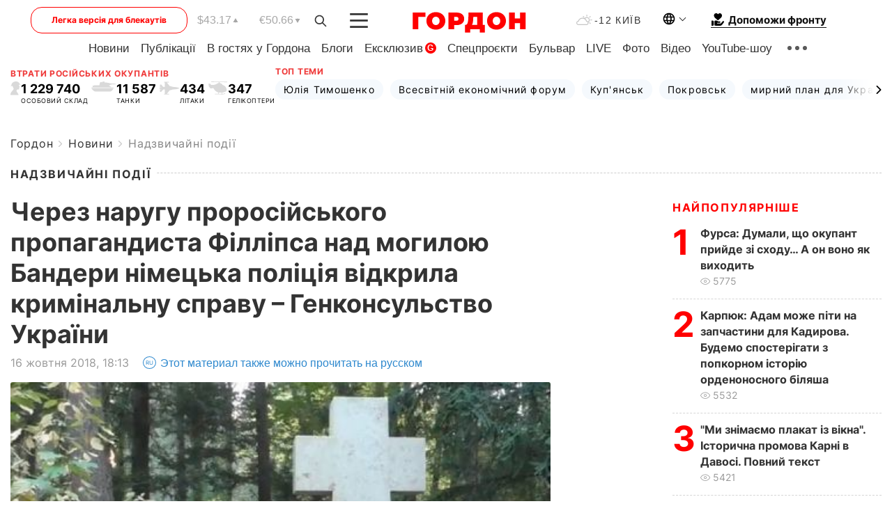

--- FILE ---
content_type: text/html; charset=UTF-8
request_url: https://gordonua.com/ukr/news/localnews/-u-zv-jazku-z-narugoju-prorosijskogo-propagandista-fillipsa-nad-mogiloju-banderi-nimetska-politsija-vidkrila-kriminalnu-spravu-genkonsulstvo-ukrajini-430900.html
body_size: 26825
content:
<!DOCTYPE html><html lang="uk"><head>
    <meta charset="UTF-8">
    <meta http-equiv="X-UA-Compatible" content="IE=edge">
    <meta name="viewport" content="width=device-width, initial-scale=1">

    <meta name="msvalidate.01" content="DF6B4591C603DAD4E73878CB6B106CCE" />
    
            <meta name="robots" content="max-image-preview:large">
    
    

    

        <title>Через наругу проросійського пропагандиста Філліпса над могилою Бандери німецька поліція відкрила кримінальну справу – Генконсульство України</title>    <meta name="description" content="15 жовтня проросійський пропагандист Грем Філіпс опублікував відео, на якому зірвав український прапор із могили..." class="js-meta" />    
    
    
    
    
    
     <!-- alter article -->
	                            <link rel="alternate" href="https://gordonua.com/news/localnews/v-svyazi-s-nadrugatelstvom-prorossiyskogo-propagandista-fillipsa-nad-mogiloy-bandery-nemeckaya-policiya-otkryla-ugolovnoe-delo-genkonsulstvo-ukrainy-430900.html" hreflang="ru">
                                        <link rel="alternate" href="https://gordonua.com/ukr/news/localnews/-u-zv-jazku-z-narugoju-prorosijskogo-propagandista-fillipsa-nad-mogiloju-banderi-nimetska-politsija-vidkrila-kriminalnu-spravu-genkonsulstvo-ukrajini-430900.html" hreflang="uk">
                        <link rel="alternate" href="https://gordonua.com/ukr/news/localnews/-u-zv-jazku-z-narugoju-prorosijskogo-propagandista-fillipsa-nad-mogiloju-banderi-nimetska-politsija-vidkrila-kriminalnu-spravu-genkonsulstvo-ukrajini-430900.html" hreflang="x-default">
                        <link rel="canonical" href="https://gordonua.com/ukr/news/localnews/-u-zv-jazku-z-narugoju-prorosijskogo-propagandista-fillipsa-nad-mogiloju-banderi-nimetska-politsija-vidkrila-kriminalnu-spravu-genkonsulstvo-ukrajini-430900.html">        
                                                         <link rel="amphtml" href="https://gordonua.com/amp/ukr/news/localnews/-u-zv-jazku-z-narugoju-prorosijskogo-propagandista-fillipsa-nad-mogiloju-banderi-nimetska-politsija-vidkrila-kriminalnu-spravu-genkonsulstvo-ukrajini-430900.html">
        
                                                                                            
                                                                                            
                <script async src="https://www.googletagmanager.com/gtag/js?id=G-LLKXF6867N"></script>
        <script>
            window.dataLayer = window.dataLayer || [];
            function gtag(){dataLayer.push(arguments);}
            gtag('js', new Date());

            gtag('config', 'G-LLKXF6867N');
        </script>
    
    <script type="text/javascript">
        var gtmContainerId = 'GTM-PFHTMJ';
        function gordonGTM() {
            // Код Google Tag Manager
            (function(w,d,s,l,i){w[l]=w[l]||[];w[l].push({'gtm.start':
            new Date().getTime(),event:'gtm.js'});var f=d.getElementsByTagName(s)[0],
            j=d.createElement(s),dl=l!='dataLayer'?'&l='+l:'';j.async=true;j.src=
            'https://www.googletagmanager.com/gtm.js?id='+i+dl;f.parentNode.insertBefore(j,f);
            })(window,document,'script','dataLayer', gtmContainerId);
        }
        window.addEventListener('DOMContentLoaded', function() {
            if (window.innerWidth <= 520) {
                setTimeout(gordonGTM, 4000);
            } else {
                gordonGTM();
            }
        });
    </script>

            <script type="text/javascript">
            function loadDelayedScripts() {
                var gptScript = document.createElement('script');
                gptScript.src = 'https://securepubads.g.doubleclick.net/tag/js/gpt.js';
                gptScript.async = true;
                document.head.appendChild(gptScript);

                var ymScript = document.createElement('script');
                ymScript.src = 'https://cdn.membrana.media/gdn/ym.js';
                ymScript.async = true;
                document.head.appendChild(ymScript);

                window.yieldMasterCmd = window.yieldMasterCmd || [];
                window.yieldMasterCmd.push(function() {
                    window.yieldMaster.init({
                        pageVersionAutodetect: true
                    });
                });
            }

            window.addEventListener('DOMContentLoaded', function() {
                setTimeout(loadDelayedScripts, 2000);
                                    gtag('event', 'membrana_ym_init');
                            });
        </script>

        <style>
            .nts-ad {display: flex; flex-direction: column; align-items: center; justify-content: center}
            .nts-ad-h300 {min-height: 300px}
        </style>
        
        
                
    <meta property='og:title' content="Через наругу проросійського пропагандиста Філліпса над могилою Бандери німецька поліція відкрила кримінальну справу – Генконсульство України"/>
    <meta name='twitter:title' content="Через наругу проросійського пропагандиста Філліпса над могилою Бандери німецька поліція відкрила кримінальну справу – Генконсульство України">
            <meta property='og:description' content="15 жовтня проросійський пропагандист Грем Філіпс опублікував відео, на якому зірвав український прапор із могили..."/>
        <meta name='twitter:description' content="15 жовтня проросійський пропагандист Грем Філіпс опублікував відео, на якому зірвав український прапор із могили...">
        <meta property="og:image:width" content="462"> 
    <meta property="og:image:height" content="347">

<meta property='og:type' content='article'/>
<meta property='og:url' content='https://gordonua.com/ukr/news/localnews/-u-zv-jazku-z-narugoju-prorosijskogo-propagandista-fillipsa-nad-mogiloju-banderi-nimetska-politsija-vidkrila-kriminalnu-spravu-genkonsulstvo-ukrajini-430900.html'/>
<meta property='og:image' content='https://gordonua.com/img/article/4309/0_tn-v1539703346.jpg'/><meta property='og:site_name' content='Гордон | Gordon'/>

<meta name='twitter:card' content='summary_large_image'>
<meta name='twitter:site' content='@Gordonuacom'>
<meta name='twitter:creator' content='@Gordonuacom'>
    <meta name='twitter:image' content='https://gordonua.com/img/article/4309/0_tn-v1539703346.jpg'>
         
                        
                
                                                                                                                                                                

    

        
    
    <script type="application/ld+json">
    {
        "@context" : "https://schema.org",
        "@type" : "NewsArticle",
                "sameAs" : [ 
                            "https://gordonua.com/ukr/news/localnews/-u-zv-jazku-z-narugoju-prorosijskogo-propagandista-fillipsa-nad-mogiloju-banderi-nimetska-politsija-vidkrila-kriminalnu-spravu-genkonsulstvo-ukrajini-430900.html"                    ],
                "mainEntityOfPage" : {
            "@type" : "WebPage",
            "@id" : "https://gordonua.com/ukr/news/localnews/-u-zv-jazku-z-narugoju-prorosijskogo-propagandista-fillipsa-nad-mogiloju-banderi-nimetska-politsija-vidkrila-kriminalnu-spravu-genkonsulstvo-ukrajini-430900.html",
            "name" : "Через наругу проросійського пропагандиста Філліпса над могилою Бандери німецька поліція відкрила кримінальну справу – Генконсульство України"
        },
        "headline": "Через наругу проросійського пропагандиста Філліпса над могилою Бандери німецька поліція відкрила...",
                    "image": {
                "@type": "ImageObject",
                "url": "https://gordonua.com/img/article/4309/0_main-v1539703346.jpg",
                "height": 347,
                "width": 462
            },
                "dateCreated" : "2018-10-16T18:13:00+03:00",
        "datePublished": "2018-10-16T18:13:00+03:00",
        "dateModified": "2018-10-16T19:34:21+03:00",

                    "author": {
                "@type": "Organization",
                "name": "ГОРДОН",
                "url": "https://gordonua.com",
                "sameAs": [
                                            "https://www.youtube.com/vgostyahugordona",
                                            "https://www.facebook.com/gordonuacom",
                                            "https://twitter.com/Gordonuacom",
                                            "https://flipboard.com/@GORDONUA",
                                            "https://gordonua.com/ukr/xml/rss.xml",
                                            "https://t.me/gordonuacom",
                                            "https://t.me/dmytrogordon_official",
                                            "https://invite.viber.com/?g2=AQABYNa0%2Brz9Pkzt0NnTdm5DcUzQHlf7QrDvmsZ1C9h5ZjM%2FKIIfxji%2BDRkQ6fy9&lang=ru",
                                        "https://uk.wikipedia.org/wiki/%D0%93%D0%BE%D1%80%D0%B4%D0%BE%D0%BD_(%D1%96%D0%BD%D1%82%D0%B5%D1%80%D0%BD%D0%B5%D1%82-%D0%B2%D0%B8%D0%B4%D0%B0%D0%BD%D0%BD%D1%8F)"
                ],
                "logo": {
                    "@type": "ImageObject",
                    "url": "https://gordonua.com/user/img/gordon-logo.svg",
                    "width": "228",
                    "height": "42"
                },
                "contactPoint" : {
                    "@type" : "ContactPoint",
                    "email" : "editor@gordonua.com",
                    "contactType" : "custumer support",
                    "areaServed" : "UA",
                    "availableLanguage" : ["uk-UA", "ru-UA"]
                }
            },
                "publisher": {
            "@type": "Organization",
            "name": "ГОРДОН",
            "url": "https://gordonua.com",
            "sameAs": [
                                    "https://www.youtube.com/vgostyahugordona",
                                    "https://www.facebook.com/gordonuacom",
                                    "https://twitter.com/Gordonuacom",
                                    "https://flipboard.com/@GORDONUA",
                                    "https://gordonua.com/ukr/xml/rss.xml",
                                    "https://t.me/gordonuacom",
                                    "https://t.me/dmytrogordon_official",
                                    "https://invite.viber.com/?g2=AQABYNa0%2Brz9Pkzt0NnTdm5DcUzQHlf7QrDvmsZ1C9h5ZjM%2FKIIfxji%2BDRkQ6fy9&lang=ru",
                                "https://uk.wikipedia.org/wiki/%D0%93%D0%BE%D1%80%D0%B4%D0%BE%D0%BD_(%D1%96%D0%BD%D1%82%D0%B5%D1%80%D0%BD%D0%B5%D1%82-%D0%B2%D0%B8%D0%B4%D0%B0%D0%BD%D0%BD%D1%8F)"
            ],
            "logo": {
                "@type": "ImageObject",
                "url": "https://gordonua.com/user/img/gordon-logo.svg",
                "width": "228",
                "height": "42"
            },
            "contactPoint" : {
                "@type" : "ContactPoint",
                "email" : "editor@gordonua.com",
                "contactType" : "custumer support",
                "areaServed" : "UA",
                "availableLanguage" : ["uk-UA", "ru-UA"]
            }
        },
                    "description": "15 жовтня проросійський пропагандист Грем Філіпс опублікував відео, на якому зірвав український прапор із могили...",
                            "keywords" : "Німеччина, Степан Бандера, Мюнхен, Грем Філліпс, консульство України, кримінальна справа",
                            "articleSection": "Надзвичайні події",
            
            "articleBody":"15 жовтня проросійський пропагандист Грем Філіпс опублікував відео, на якому зірвав український прапор із могили... Поліція Мюнхена відкрила кримінальну справу за наругу над могилою лідера Організації українських націоналістів Степана Бандери, вчинену британцем Гремом Філліпсом, відомим своєю співпрацею з російськими каналами Russia Today і &quot;Звезда&quot;. Про це повідомило Генконсульство України в Мюнхені у Facebook 16 жовтня. &quot;15 жовтня Генконсульство невідкладно зв&#039;язалося з управлінням поліції Мюнхена з інформацією про зазначений інцидент та проханням про відповідне реагування, у результаті чого було відкрито справу та здійснено необхідні оперативно-слідчі та процесуальні дії. Наразі триває слідство, після закінчення якого матеріали будуть передані до прокуратури для належної правової оцінки скоєного&quot;, – ідеться в повідомленні. https://www.facebook.com/UKRinMunich/posts/2142440919108680 Степан Бандера – український політичний діяч, ідеолог українського націоналізму. Він народився 1 січня 1909 року. У лютому 1940 року став керівником фракції ОУН(б), у 1947 році очолив провід Організації українських націоналістів. У 1959 році був убитий агентом КДБ. 15 жовтня, у річницю смерті Бандери, Філіпс опублікував відео, на якому зафіксовано, як він зірвав український прапор із могили і розмістив там плакат із написом англійською: &quot;Тут поховано українського нациста Степана Бандеру&quot;. Британець відомий тим, що підтримував бойовиків на Донбасі і висвітлював події для російських пропагандистських телеканалів. У липні 2014 року Служба безпеки України заборонила Філіпсу в&#039;їзд в Україну. Однак він проник на окуповані проросійськими бойовиками території і став співпрацювати з ними, наприклад, брав участь у допитах українських військових. 22 вересня 2016 року посол України у Великобританії та Північній Ірландії Наталія Галибаренко звернулася до влади Великобританії з проханням зупинити пропагандистську діяльність Філліпса. У відповідь британський посол Джудіт Гоф зазначила, що покарання Філліпса – у компетенції української влади.",
                                  
        "inLanguage" : "uk",
        "alternativeHeadline" : "Через наругу проросійського пропагандиста Філліпса над могилою Бандери німецька поліція відкрила кримінальну справу – Генконсульство України",
        "copyrightYear" : "2022",
        "wordCount" : "447",
        "speakable" : {
            "@type" : "SpeakableSpecification",
            "cssSelector" : ["h1"]
        }
    }
    </script>



    
            
    <script type="application/ld+json">
    {
        "@context": "http://schema.org",
        "@type": "BreadcrumbList",
        "itemListElement": [
                                            {
                "@type": "ListItem",
                "position": 1,
                "item": {
                                            "@id": "/ukr/news.html",  // cp0
                                        "name": "Новини"
                }
            }
            ,                                            {
                "@type": "ListItem",
                "position": 1,
                "item": {
                                            "@id": "/ukr/news/localnews.html",  // cp0
                                        "name": "Надзвичайні події"
                }
            }
                            ]
    }
    </script>
    

<script type="application/ld+json">
{
    "@context": "http://schema.org",
    "@type": "WebSite",
    "url": "https://gordonua.com",
    "potentialAction": {
        "@type": "SearchAction",
        "target": "/ukr/search/query={search_term_string}",
        "query-input": "required name=search_term_string"
    }
}
</script>                                                        
<link rel="preconnect" href="https://connect.facebook.net">
<link rel="preconnect" href="https://cdn.gravitec.net">
    <link rel="preload" href='/user/css/fonts_connect_new3.css' as="style"/>
        <link rel="preload" href='/user/css/main.min-v37.css' as="style"/>
    <link rel="preload" href='/user/css/fix.min-v27.css' as="style"/>
        <link rel="icon" type="image/png" href="/user/img/favicon-new.png" sizes="16x16">
    <link rel="icon" type="image/png" href="/user/img/favicon-new32.png" sizes="32x32">
    <link rel="apple-touch-icon" type="image/png" href="/user/img/favicon-newiOS.png" sizes="180x180">
    
    <link rel="stylesheet" href="/user/css/fonts_connect_new3.css">
        <link rel="stylesheet" href="/user/css/main.min-v37.css">
    <link rel="stylesheet" href="/user/css/fix.min-v27.css">
    <style>
        div[data-place='43'],
        div[data-place='70'], 
        div[data-place='71'], 
        div[data-place='72'],
        div[data-place='56'], 
        div[data-place='57'], 
        div[data-place='58'],
        div[data-place='36'],
        div[data-place='37'],
        div[data-place='38'],
        div[data-place='160'],
        div[data-place='161'],
        div[data-place='51'],
        div[data-place='52'],
        div[data-place='53'],
        div[data-place='88'],
        div[data-place='89'],
        div[data-place='82'],
        div[data-place='44'],
        div[data-place='99'],
        div[data-place='100'],
        div[data-place='102'],
        div[data-place='103'],
        div[data-place='104'],
        div[data-place='96'],
        div[data-place='98'],
        div[data-place='168'],
        div[data-place='169']
        {
            margin: 30px 0;
        }
        div[data-place='70'],
        div[data-place='43'],
        div[data-place='56'],
        div[data-place='51'],
        div[data-place='37'],
        div[data-place='36']{
            position: relative;
            z-index: 1;
        }
        div[data-place='108'], div[data-place='109']{
            margin: 30px auto;
        }
        blockquote.twitter-tweet{
            padding: inherit;
            font-size: inherit;
            line-height: inherit;
            text-align: inherit;
            color: inherit;
            font-family: inherit;
            border-top: inherit;
            position: inherit;
            margin-top: inherit;
        }
        blockquote.twitter-tweet a{
            color: #2f89ce;
            font-family: inherit;
        }
        blockquote.twitter-tweet a:hover{
            color: #ff5353!important;
        }
        .main-slider ~ .content__flex-main .content__base{
            order: 2!important;
        }
        .top-slider__box .swiper-slide{
            margin-right: 15px;
        }
         @media screen and (max-width: 567px){
            .theme-box.tegs-rubric .theme-box-slider1 .swiper-slide{
            margin-right: 10px;
        }
        }
        .bulvar .theme-box .news-tegs__link{
            font-family: Inter-Regular, sans-serif;
        }
    </style>
    <script>
        var root_domain = 'gordonua.com';
        var loadsrcscache = [];
        load_srcs = function(sources, callback) {
            loadsrcscache.push([sources, callback]);
        }
    </script>

    </head><body ><div class="sbody"><style>.boulevard-block .main-slider .views {display: block;}.popular-list .popular-list__item .views {display: block!important;}[data-action="banners"] .banner.has-iframe::before,[data-action="banners"] .banner.has-img::before,[data-action="banners"] .banner .adsbygoogle:before {content: "Реклама";display: block;font-size: 14px;color: #9a9a9a;}[data-action="banners"] .banner a::before{font-family: 'Inter-Regular';}[data-action="banners"] .banner .adsbygoogle:before{position: absolute;top: -30px;}[data-action="banners"] .banner .adsbygoogle{margin-top: 20px;position: relative;}[data-action="banners"] .banner.has-iframe .adsbygoogle:before{display: none;}[data-action="banners"] .banner.has-iframe .adsbygoogle{margin-top: 0;}.MIXADVERT_NET a::before{display: none!important;}.MIXADVERT_NET > div::before{position: absolute;top: -30px;}@media (min-width: 567px) {.news-slider-box .content-tile.big .content-tile__img img{height: auto;}}.news-slider-box .content-tile.big .content-tile__img {max-height: 200px;}@media (max-width: 567px){.news-slider-box .content-tile.big .content-tile__img {max-height: 166px;}}.content-title .content-title__link h1,main.content__base .content-title h1.content-title__link{font-size: inherit !important;line-height: inherit !important;color: inherit !important;margin-bottom: inherit !important;font-family: inherit !important;display: inline !important;letter-spacing: inherit!important;text-transform: inherit!important;}main.content__base .content-title h1.content-title__link{color: red!important;font-size: 18px!important;line-height: 24px!important;letter-spacing: .08em!important;text-transform: uppercase!important;font-family: Inter-Bold, sans-serif !important;}.all-materials-title h1 {display: block;width: fit-content;text-transform: uppercase;font-family: Inter-SemiBold;font-size: 16px;letter-spacing: .08em;color: #202020;background: #fff;padding-right: 10px;margin-bottom: 0;line-height: 30px;white-space: nowrap;}.all-materials-title.top-theme-title.top-theme-page-title h1 {text-transform: inherit;}@media (max-width: 640px) {.materil-author h1 {font-size: 16px;}}</style><script>
                   function checkBanners() {  
                        document.querySelectorAll('.banner:not(.has-iframe)').forEach(banner => {
                            if (banner.querySelector('iframe')) {
                                banner.classList.add('has-iframe');
                            } 
                            if (banner.querySelector('img')) {
                                banner.classList.add('has-iframe');
                            }
                            
                            const div = banner.querySelector('div[id]');
                            if (div && (div.innerHTML.trim() !== '' || div.nextElementSibling && div.nextElementSibling.tagName === 'SCRIPT')) {
                                banner.classList.add('has-iframe');
                            }
                        });  
                    }
                setTimeout(checkBanners, 4000);
                let scrollCount = 0;
                function onScroll() {
                    checkBanners();
                    scrollCount++;
                        if (scrollCount >= 5) {
                            window.removeEventListener('scroll', onScroll);
                        }
                    }
                window.addEventListener('scroll', checkBanners);
            </script><script>
                function getCookie(name) {
                    var nameEQ = name + "=";
                    var ca = document.cookie.split(';');
                    for(var i=0;i < ca.length;i++) {
                        var c = ca[i];
                        while (c.charAt(0)==' ') c = c.substring(1,c.length);
                        if (c.indexOf(nameEQ) == 0) return c.substring(nameEQ.length,c.length);
                    }
                    return null;
                }
                function set_cookie(name,value,days, link) {
                    var expires = "";
                    if (days) {
                        var date = new Date();
                        date.setTime(date.getTime() + (days*24*60*60*1000));
                        expires = "; expires=" + date.toUTCString();
                    }
                    document.cookie = name + "=" + (value || "")  + expires + "; path=/";
                    document.location.href = link;
                }

                var pull_optimization_check = {};
            </script><!-- Google Tag Manager (noscript) -->
<noscript><iframe src="https://www.googletagmanager.com/ns.html?id=GTM-PFHTMJ"
height="0" width="0" style="display:none;visibility:hidden"></iframe></noscript>
<!-- End Google Tag Manager (noscript) --> <style>
    .header__top{
        position: relative;
    }
    .light-version-btn:hover {
        opacity: 0.8;
    }
    .light-version-btn{
        font-size: 12px;
        line-height: 20px;
        display: flex;
        justify-content: center;
        align-items: center;
        height: 38px;
        width: 100%;
        max-width: 225px;
        /* position: absolute; */
        top: 5px;
        left: 5.5%;
        color: #FF0000;
        border: 1px solid #FF0000;
        border-radius: 16px;
        margin-right: 14px;
    }
    @media (max-width: 1270px){
        .light-version-btn{
            left: 46px;
        }
    }
    @media (max-width: 1210px){
        .light-version-btn {
            max-width: 195px;
        }
    }
    @media (max-width: 1150px){
        .light-version-btn {
            display: none;
        }
    }
    @media (max-width: 567px){
        .header__top,  .country-switcher{
            background: white;
        }
    }
    @media (max-width: 1150px){
        .light-version-btn {
            display: none;
            right: 0;
            left: auto;
            background: white;
            position: fixed;
            bottom: 0;
            top: auto;
            max-width: 100%;
            border: none;
            height: 91px;
            font-size: 16px;
            background: #F7F7F8;
            border-radius: 0;
        }
    }

    

    .foundation {
        display: none;
        border-bottom: 1px solid;
        line-height: 19px;
        text-decoration: none;
    }
    .foundation img {
        padding-bottom: 2px;
    }
    .foundation span.foundation-text {
        font-family: Inter-Bold, sans-serif;
        font-size: 15px;
        padding-left: 5px;
    }
    .foundation:hover span.foundation-text {
        color: red;
    }

    @media (min-width: 749px){
        .foundation {
            display: inline-flex;
        }
    }
</style>

<header class="header">
    <div class="container">
        <div class="header__top">
            <a class="light-version-btn" href="https://fast.gordonua.com/ukr/">
                Легка версія для блекаутів
            </a>
            <div class="course">
                <span class="course__item dollar">$43.17</span>
                <span class="course__item euro">€50.66</span>
            </div>
            <button id="search-btn" class="search-btn">
                <img width="18" height="18" src="/user/img/Shape.svg" alt="search btn">
            </button>
            <a class="menu-mob" id="butt1" >
                <img width="26" height="21" class="closed" src="/user/img/gumburger.svg" alt="menu closed">
                <div class="open">
                    <img src="/user/img/close_.svg" alt="menu open">
                </div>
            </a>

            <div class="logo">
                <a href="https://gordonua.com/ukr/">
                    <img width="165" height="30" src="/user/img/gordon-logo.svg" alt="Головна">
                </a>
            </div>

            <div class="temperature">
                <img width="23" height="16" src="/user/img/temp.svg" alt="weather">
                -12 Київ
            </div>

            <div class="languages">
            <div class="languages-select"><img width="20" height="20" src="/user/img/planet.svg" alt="languages"></div>
            <div class="languages-change">
                                                                                                                                                                                                                                                        <div><a href="https://gordonua.com/news/localnews/v-svyazi-s-nadrugatelstvom-prorossiyskogo-propagandista-fillipsa-nad-mogiloy-bandery-nemeckaya-policiya-otkryla-ugolovnoe-delo-genkonsulstvo-ukrainy-430900.html" data-langid="2" data-absnum="1" onclick="set_cookie('lang', 1, 30, 'https://gordonua.com/news/localnews/v-svyazi-s-nadrugatelstvom-prorossiyskogo-propagandista-fillipsa-nad-mogiloy-bandery-nemeckaya-policiya-otkryla-ugolovnoe-delo-genkonsulstvo-ukrainy-430900.html')" style="font-size:16px;font-weight:400">RU</a></div>
                        <div><a href="https://english.gordonua.com" onclick="document.location.href='https://english.gordonua.com'" style="font-size:16px;font-weight:400">EN</a></div>
                                                                                                                </div>
            </div>

            <a href="/ukr/drone.html" class="foundation">
                <img width="20" height="20" src="/user/img/foundation-help.svg" alt="languages">
                <span class="foundation-text">Допоможи фронту</span>
            </a>
        </div>

                                                                                                                                                                                                                                                                                                                                                                                
                                                                                                                                                                                                                                                                                
                                                                                                                                                                                                                                                                                                                                                                                                                
                                                                                                                                                                                        
        <div class="header-menu">
            <button id="search-btn-mob" class="search-btn search-btn-mob"><img width="18" height="18" src="/user/img/Shape.svg" alt="search">Пошук</button>
            <div class="header-menu__item">
                <div class="header-menu__title-box"><span class="header-menu__title">Головна</span></div>
                <nav>
                    <ul>
                                                    <li><a  href="/ukr/news.html">Новини</a></li>
                                                    <li><a  href="/ukr/publications.html">Публікації</a></li>
                                                    <li><a  href="/ukr/interview.html">В гостях у Гордона</a></li>
                                                    <li><a  href="/ukr/blogs.html">Блоги</a></li>
                                                    <li><a  href="/ukr/exclusive.html">Ексклюзив</a><span class="g-bl">G</span></li>
                                                    <li><a  href="/ukr/specprojects.html">Спецпроєкти</a></li>
                                                    <li><a  href="/ukr/bulvar.html">Бульвар</a></li>
                                                    <li><a  href="/ukr/live.html">LIVE</a></li>
                                                    <li><a  href="/ukr/photo.html">Фото</a></li>
                                                    <li><a  href="/ukr/video.html">Відео</a></li>
                                                    <li><a  href="/ukr/talkshow.html">YouTube-шоу</a></li>
                                            </ul>
                </nav>
                <div class="header-menu__item">
                    <div class="header-menu__title-box"><span class="header-menu__title">Соцмережі</span></div>
                    <nav>
                        <ul>
                                                                                            <li><a class="bold youtube-h" href="https://www.youtube.com/vgostyahugordona">YouTube</a></li>
                                                                                            <li><a class="bold facebook-h" href="https://www.facebook.com/gordonuacom">Facebook</a></li>
                                                                                            <li><a class="bold twitter-h" href="https://twitter.com/Gordonuacom">Twitter</a></li>
                                                                                            <li><a class="bold flipboard-h" href="https://flipboard.com/@GORDONUA">Flipboard</a></li>
                                                                                            <li><a class="bold rss-h" href="https://gordonua.com/ukr/xml/rss.xml">RSS</a></li>
                                                                                            <li><a class="bold telegram-h" href="https://t.me/gordonuacom">Telegram <br> Gordonua.com</a></li>
                                                                                            <li><a class="bold telegram-h2" href="https://t.me/dmytrogordon_official">Telegram <br> Дмитро Гордон</a></li>
                                                                                            <li><a class="bold viber-h" href="https://invite.viber.com/?g2=AQABYNa0%2Brz9Pkzt0NnTdm5DcUzQHlf7QrDvmsZ1C9h5ZjM%2FKIIfxji%2BDRkQ6fy9&lang=ru">Viber</a></li>
                                                    </ul>
                    </nav>
                </div>
            </div>
            <div class="header-menu__item">
                <div class="header-menu__title-box"><span class="header-menu__title">Категорії новин</span></div>
                <nav>
                    <ul>
                                                    <li><a href="/ukr/news.html">Всі новини</a></li>
                                                    <li><a href="/ukr/news/military-actions.html">Воєнні дії</a></li>
                                                    <li><a href="/ukr/news/worldnews.html">Світ</a></li>
                                                    <li><a href="/ukr/news/politics.html">Політика</a></li>
                                                    <li><a href="/ukr/news/money.html">Гроші</a></li>
                                                    <li><a href="/ukr/news/sport.html">Спорт</a></li>
                                                    <li><a href="/ukr/news/localnews.html">Надзвичайні події</a></li>
                                                    <li><a href="/ukr/news/culture.html">Культура</a></li>
                                                    <li><a href="/ukr/news/science.html">Техно</a></li>
                                                    <li><a href="/ukr/news/health.html">Спосіб життя</a></li>
                                                    <li><a href="/ukr/interesting.html">Цікаве</a></li>
                                                    <li><a href="/ukr/news/society.html">Cуспільство</a></li>
                                            </ul>
                </nav>
                <div class="header-menu__item mobile-hide">
                    <div class="header-menu__title-box"><span class="header-menu__title">Контакти</span></div>
                    <nav class="contacts-box">
                        <ul>
                            <li><a class="contacts-h" href="tel:+380442071301">+380 (44) 207-13-01,</a></li>
                            <li><a class="contacts-h" href="tel:+380442071302">+380 (44) 207-13-02</a></li>
                        </ul>
                    </nav>
                    <nav class="email-box">
                        <ul>
                            <li><a class="email-h" href="/cdn-cgi/l/email-protection#dfbabbb6abb0ad9fb8b0adbbb0b1aabef1bcb0b2"><span class="__cf_email__" data-cfemail="bdd8d9d4c9d2cffddad2cfd9d2d3c8dc93ded2d0">[email&#160;protected]</span></a></li>
                        </ul>
                    </nav>
                   
                    <div class="hide-desctop">
                        <div class="header-menu__title-box"><span class="header-menu__title">Інформація</span></div>
                        <nav>
                            <ul>
                                                                    <li><a href="/ukr/about/job.html">Вакансії</a></li>
                                                                    <li><a href="/ukr/about.html">Редакція</a></li>
                                                                    <li><a href="/ukr/about/advertisement.html">Реклама на сайті</a></li>
                                                                    <li><a href="/ukr/legal_info.html">Правова інформація</a></li>
                                                                    <li><a href="/ukr/about/how-to-read.html">Як нас читати на тимчасово окупованих територіях</a></li>
                                                            </ul>
                        </nav>
                        <span class="header-menu__title">Застосунки</span>
                        <nav>
                            <ul class="app-box">
                                <li><a href="https://play.google.com/store/apps/details?id=com.gordon"><img src="/user/img/app1.png" alt="android app"></a></li>
                                <li><a href="https://itunes.apple.com/app/id1282904011"><img src="/user/img/app2.png" alt="ios app"></a></li>
                            </ul>
                        </nav>
                    </div>
                </div>
            </div>
            <div class="header-menu__item">
                <div class="header-menu__title-box"><span class="header-menu__title">Місто</span></div>
                <nav>
                    <ul>
                                                    <li><a  href="/ukr/news/kiev.html">Київ</a></li>
                                                    <li><a  href="/ukr/tags/harkov.html">Харків</a></li>
                                                    <li><a  href="/ukr/tags/lvov.html">Львів</a></li>
                                                    <li><a  href="/ukr/tags/dnepr.html">Дніпро</a></li>
                                                    <li><a  href="/ukr/tags/odessa-1.html">Одеса</a></li>
                                                    <li><a  href="/ukr/tags/mariupol-1.html">Маріуполь</a></li>
                                                    <li><a  href="/ukr/tags/donetsk-1.html">Донецьк</a></li>
                                                    <li><a  href="/ukr/tags/lugansk.html">Луганськ</a></li>
                                            </ul>
                </nav>
            </div>
            <div class="header-menu__item mobile-hide">
                <div class="header-menu__title-box"><span class="header-menu__title">Соцмережі</span></div>
                <nav>
                    <ul>
                                                                                <li><a class="bold youtube-h" href="https://www.youtube.com/vgostyahugordona">YouTube</a></li>
                                                                                <li><a class="bold facebook-h" href="https://www.facebook.com/gordonuacom">Facebook</a></li>
                                                                                <li><a class="bold twitter-h" href="https://twitter.com/Gordonuacom">Twitter</a></li>
                                                                                <li><a class="bold flipboard-h" href="https://flipboard.com/@GORDONUA">Flipboard</a></li>
                                                                                <li><a class="bold rss-h" href="https://gordonua.com/ukr/xml/rss.xml">RSS</a></li>
                                                                                <li><a class="bold telegram-h" href="https://t.me/gordonuacom">Telegram <br> Gordonua.com</a></li>
                                                                                <li><a class="bold telegram-h2" href="https://t.me/dmytrogordon_official">Telegram <br> Дмитро Гордон</a></li>
                                                                                <li><a class="bold viber-h" href="https://invite.viber.com/?g2=AQABYNa0%2Brz9Pkzt0NnTdm5DcUzQHlf7QrDvmsZ1C9h5ZjM%2FKIIfxji%2BDRkQ6fy9&lang=ru">Viber</a></li>
                                            </ul>
                </nav>
            </div>
            <div class="header-menu__item mobile-hide">
                <div class="hide-desctop">
                    <div class="header-menu__title-box"><span class="header-menu__title">Інформація</span></div>
                    <nav>
                        <ul>
                                                            <li><a href="/ukr/about/job.html">Вакансії</a></li>
                                                            <li><a href="/ukr/about.html">Редакція</a></li>
                                                            <li><a href="/ukr/about/advertisement.html">Реклама на сайті</a></li>
                                                            <li><a href="/ukr/legal_info.html">Правова інформація</a></li>
                                                            <li><a href="/ukr/about/how-to-read.html">Як нас читати на тимчасово окупованих територіях</a></li>
                                                    </ul>
                    </nav>
                </div>
                <div class="header-menu__title-box"><span class="header-menu__title">Контакти</span></div>
                <nav class="contacts-box">
                    <ul>
                        <li><a class="contacts-h" href="tel:+380442071301">+380 (44) 207-13-01,</a></li>
                        <li><a class="contacts-h" href="tel:+380442071302">+380 (44) 207-13-02</a></li>
                    </ul>
                </nav>

                <nav class="email-box" style="margin-bottom: 0">
                    <ul>
                        <li><a class="email-h" href="/cdn-cgi/l/email-protection#2d48494459425f6d4a425f494243584c034e4240"><span class="__cf_email__" data-cfemail="7411101d001b0634131b06101b1a01155a171b19">[email&#160;protected]</span></a></li>
                    </ul>
                </nav>
                <div class="help-btn">
                    <span>Допоможи фронту</span>
                    <a class="help-btn__link" href="/ukr/drone.html">Допомогти</a>
                </div>
                <div class="hide-desctop">
                    <span class="header-menu__title">Застосунки</span>
                    <nav>
                        <ul class="app-box">
                            <li><a href="https://play.google.com/store/apps/details?id=com.gordon"><img src="/user/img/app1.png" alt="app google pic"></a></li>
                            <li><a href="https://itunes.apple.com/app/id1282904011"><img src="/user/img/app2.png" alt="app apple pic"></a></li>
                        </ul>
                    </nav>
                </div>
            </div>

            <div class="header-menu__item hide-mobile">
                <div class="header-menu__title-box"><span class="header-menu__title">Інформація</span></div>
                <nav>
                    <ul>
                                                    <li><a href="/ukr/about/job.html">Вакансії</a></li>
                                                    <li><a href="/ukr/about.html">Редакція</a></li>
                                                    <li><a href="/ukr/about/advertisement.html">Реклама на сайті</a></li>
                                                    <li><a href="/ukr/legal_info.html">Правова інформація</a></li>
                                                    <li><a href="/ukr/about/how-to-read.html">Як нас читати на тимчасово окупованих територіях</a></li>
                                            </ul>
                </nav>
                <span class="header-menu__title">Застосунки</span>
                <nav>
                    <ul class="app-box">
                        <li><a href="https://play.google.com/store/apps/details?id=com.gordon"><img src="/user/img/app1.png" alt="app google p"></a></li>
                        <li><a href="https://itunes.apple.com/app/id1282904011"><img src="/user/img/app2.png" alt="app apple p"></a></li>
                    </ul>
                </nav>
            </div>

        </div>

        <div class="header_rubric">
            <nav>
                <ul>
                                            <li><a class="header_rubric__link" href="/ukr/news.html">Новини</a></li>
                                            <li><a class="header_rubric__link" href="/ukr/publications.html">Публікації</a></li>
                                            <li><a class="header_rubric__link" href="/ukr/interview.html">В гостях у Гордона</a></li>
                                            <li><a class="header_rubric__link" href="/ukr/blogs.html">Блоги</a></li>
                                            <li><a class="header_rubric__link" href="/ukr/exclusive.html">Ексклюзив</a><span class="g-bl">G</span></li>
                                            <li><a class="header_rubric__link" href="/ukr/specprojects.html">Спецпроєкти</a></li>
                                            <li><a class="header_rubric__link" href="/ukr/bulvar.html">Бульвар</a></li>
                                            <li><a class="header_rubric__link" href="/ukr/live.html">LIVE</a></li>
                                            <li><a class="header_rubric__link" href="/ukr/photo.html">Фото</a></li>
                                            <li><a class="header_rubric__link" href="/ukr/video.html">Відео</a></li>
                                            <li><a class="header_rubric__link" href="/ukr/talkshow.html">YouTube-шоу</a></li>
                                    </ul>
                <button class="menu-show"><img width="28" height="6" src="/user/img/group1.svg" alt="show menu"></button>
            </nav>
            <div class="menu-rubric">
                <nav>
                    <ul>
                                                    <li><a href="/ukr/news.html">Всі новини</a></li>
                                                    <li><a href="/ukr/news/military-actions.html">Воєнні дії</a></li>
                                                    <li><a href="/ukr/news/worldnews.html">Світ</a></li>
                                                    <li><a href="/ukr/news/politics.html">Політика</a></li>
                                                    <li><a href="/ukr/news/money.html">Гроші</a></li>
                                                    <li><a href="/ukr/news/sport.html">Спорт</a></li>
                                                    <li><a href="/ukr/news/localnews.html">Надзвичайні події</a></li>
                                                    <li><a href="/ukr/news/culture.html">Культура</a></li>
                                                    <li><a href="/ukr/news/science.html">Техно</a></li>
                                                    <li><a href="/ukr/news/health.html">Спосіб життя</a></li>
                                                    <li><a href="/ukr/interesting.html">Цікаве</a></li>
                                                    <li><a href="/ukr/news/society.html">Cуспільство</a></li>
                                            </ul>
                </nav>
            </div>
        </div>

        <div class="rubric-box">
            <div class="rubric-box-slider swiper-container">
                <div class="swiper-wrapper">
                                            <div class="swiper-slide">
                            <a class="rubric-box__item" href="/ukr/news.html"><span>Новини</span></a>
                        </div>
                                            <div class="swiper-slide">
                            <a class="rubric-box__item" href="/ukr/publications.html"><span>Публікації</span></a>
                        </div>
                                            <div class="swiper-slide">
                            <a class="rubric-box__item" href="/ukr/interview.html"><span>В гостях у Гордона</span></a>
                        </div>
                                            <div class="swiper-slide">
                            <a class="rubric-box__item" href="/ukr/blogs.html"><span>Блоги</span></a>
                        </div>
                                            <div class="swiper-slide">
                            <a class="rubric-box__item" href="/ukr/exclusive.html"><span>Ексклюзив</span></a>
                        </div>
                                            <div class="swiper-slide">
                            <a class="rubric-box__item" href="/ukr/specprojects.html"><span>Спецпроєкти</span></a>
                        </div>
                                            <div class="swiper-slide">
                            <a class="rubric-box__item" href="/ukr/bulvar.html"><span>Бульвар</span></a>
                        </div>
                                            <div class="swiper-slide">
                            <a class="rubric-box__item" href="/ukr/live.html"><span>LIVE</span></a>
                        </div>
                                            <div class="swiper-slide">
                            <a class="rubric-box__item" href="/ukr/photo.html"><span>Фото</span></a>
                        </div>
                                            <div class="swiper-slide">
                            <a class="rubric-box__item" href="/ukr/video.html"><span>Відео</span></a>
                        </div>
                                            <div class="swiper-slide">
                            <a class="rubric-box__item" href="/ukr/talkshow.html"><span>YouTube-шоу</span></a>
                        </div>
                                    </div>
                <span class="theme-arrow_"><img src="/user/img/arrow-right2.svg" alt="sl arr right"></span>
            </div>
            
            

                        
                                                                                                                                        
            <div class="top-wrapper flex2">
                <div class="top-wrapper-item">
                    <div class="losses-wrap flex2">
                        <div class="item-lw title flex2">
                            Втрати російських окупантів
                        </div>
                        <div class="item-lw">
                            <div class="losses flex2">
                                <div class="item-l-wrap flex2">
                                    <div class="item-l">
                                        <img width="15" height="20" class="r-p" src="/user/img/r-p.svg" alt="">
                                    </div>
                                    <div class="item-l flex2">
                                        <span> 1 229 740</span>
                                        <p>ОСОБОВИЙ СКЛАД</p>
                                    </div>
                                </div>
                                <div class="item-l-wrap flex2">
                                    <div class="item-l">
                                        <img width="36" height="15" class="r-t" src="/user/img/r-t.svg" alt="">
                                    </div>
                                    <div class="item-l">
                                        <span> 11 587</span>
                                        <p>
ТАНКИ</p>
                                    </div>
                                </div>
                                <div class="item-l-wrap flex2">
                                    <div class="item-l">
                                        <img width="29" height="19" class="r-pl" src="/user/img/r-pl.svg" alt="">
                                    </div>
                                    <div class="item-l">
                                        <span> 434</span>
                                        <p>ЛІТАКИ</p>
                                    </div>
                                </div>
                                <div class="item-l-wrap flex2">
                                    <div class="item-l">
                                        <img width="28" height="19" class="r-h" src="/user/img/r-h.svg" alt="">
                                    </div>
                                    <div class="item-l">
                                        <span> 347</span>
                                        <p>ГЕЛІКОПТЕРИ</p>
                                    </div>
                                </div>
                            </div>
                        </div>
                    </div>
                </div>

                
                <div class="top-wrapper-item">
                    <div class="losses-wrap losses-wrap-slider flex2">
                        <div class="item-lw title flex2">
                            Топ теми
                        </div>
                        <div class="item-lw">
                            <div class="theme-box">
                                <div class="theme-box-slider swiper-container">
                                    <div class="swiper-wrapper">
                                                                                    <div class="swiper-slide">
                                                <a class="theme-box__item " href="/ukr/tags/julija-timoshenko.html">
                                                    <span>Юлія Тимошенко</span>
                                                </a>
                                            </div>
                                                                                    <div class="swiper-slide">
                                                <a class="theme-box__item " href="/ukr/tags/vsemirnyj-ekonomicheskij-forum.html">
                                                    <span>Всесвітній економічний форум</span>
                                                </a>
                                            </div>
                                                                                    <div class="swiper-slide">
                                                <a class="theme-box__item " href="/ukr/tags/kupjansk.html">
                                                    <span>Куп'янськ</span>
                                                </a>
                                            </div>
                                                                                    <div class="swiper-slide">
                                                <a class="theme-box__item " href="/ukr/tags/pokrovsk.html">
                                                    <span>Покровськ</span>
                                                </a>
                                            </div>
                                                                                    <div class="swiper-slide">
                                                <a class="theme-box__item " href="/ukr/tags/mirnyj-plan-dlja-ukrainy.html">
                                                    <span>мирний план для України</span>
                                                </a>
                                            </div>
                                                                            </div>
                                </div>
                
                                <span class="swiper-button-prev theme-arrow theme-arrow-left swiper-button-white">
                                    <img width="8" height="12" src="/user/img/arrow-right2.svg" alt="sl left">
                                </span>
                                <span class="swiper-button-next theme-arrow swiper-button-white">
                                    <img width="8" height="12" src="/user/img/arrow-right2.svg" alt="sl right">
                                </span>
                            </div>
                        </div>
                    </div>
                </div>
            </div>
            
        </div>
    </div>
</header>

<script data-cfasync="false" src="/cdn-cgi/scripts/5c5dd728/cloudflare-static/email-decode.min.js"></script><script>
    load_srcs(['/user/js/swiper-bundle.min.js'], function() {
        var swiper = new Swiper(".theme-box-slider", {
            spaceBetween: 10,
            grabCursor: true,
            slidesPerView: 'auto',
            navigation: {
                nextEl: ".swiper-button-next",
                prevEl: ".swiper-button-prev"
            },
        });
        
        var swiper = new Swiper(".theme-box-slider1", {
            spaceBetween: 10,
            grabCursor: true,
            slidesPerView: 'auto',
            navigation: {
                nextEl: ".theme-arrow1"
            },
        });
        
        var swiper = new Swiper(".rubric-box-slider", {
            spaceBetween: 16,
            grabCursor: true,
            slidesPerView: 'auto',
            navigation: {
                nextEl: ".theme-arrow_"
            },
        });
    });
</script> <div class="container "> 

    <i data-absnum="430900" data-operand="article" data-action="stat" data-lang="2" class="sunsite_actions" style="display:none;"></i>
<div class="content content__flex content-two 1">
    
<ul class="breadcrumb breadcrumb-news">
    
    
        
    <li>
        <a href="/ukr/">Гордон</a>
    </li>
    
                                    <li>
                            <a href="/ukr/news.html">Новини</a>
                    </li>
                                    <li>
                            <a href="/ukr/news/localnews.html">Надзвичайні події</a>
                    </li>
    </ul>
        <div class="content-title">
        <a class="content-title__link" href="/ukr/news/localnews.html">
            Надзвичайні події
        </a>
    </div>
    <style>
        @media (max-width: 415px){
            .content-link-ua, .content-link-ru{
                font-family: Inter-Regular, sans-serif;
            }
        }
        @media (max-width: 600px) {
            .video-fix-block iframe {
                height: 200px !important;
            }
        }
        @media screen and (max-width: 412px) {
            .news-picture{
                position: relative;
            }
           .news-picture img {
                position: absolute;
                top: 0;
                left: 0;
                width: 100%;
                height: 100%;
            }
            .news-picture.margin img {
                position: relative;
            }
            .news-picture picture {
                display: block;
                position: relative;
                width: 100%;
                padding-bottom: 66.67%;
                height: 0;
                display: block;
                margin-bottom: 6px;
            }
            article.fix .news-picture picture img{
                position: relative;
            }
            article.fix .news-picture picture{
                position: relative;
                padding-bottom: initial;
                height: auto;
            }
        }

.news-picture,
.news-picture-left,
.news-picture-right {
    margin: 15px 0;
}

.news-picture picture,
.news-picture-left picture,
.news-picture-right picture {
    display: block;
    max-width: 100%;
    height: auto;
}

.news-picture img,
.news-picture-left img,
.news-picture-right img {
    max-width: 100%;
    height: auto;
    display: block;
}

.news-picture-left > .ph-source.news-picture-describe, 
.news-picture-right > .ph-source.news-picture-describe {
    margin-bottom: 0
}

@media (max-width: 768px) {
    .news-picture-left, .news-picture-right {
        margin: auto;
    }
}

@media (min-width: 768px) {
    .news-picture-left {
        float: left;
        margin: 5px 15px 5px 0;
        max-width: 50%;
    }

    .news-picture-right {
        float: right;
        margin: 5px 0 15px 5px;
        max-width: 50%;
    }

    .news-picture-left::after,
    .news-picture-right::after {
        content: "";
        display: table;
        clear: both;
    }
}

@media (min-width: 1200px) {
    .news-picture-left,
    .news-picture-right {
        max-width: 40%;
    }
}
    </style>
    <div class="content__flex-main news new-desing-photo">
        <main class="content__base">
        
                                    

            <div class="container-inside">
                <h1 data-edit="430900,2254" data-absnum="430900">Через наругу проросійського пропагандиста Філліпса над могилою Бандери німецька поліція відкрила кримінальну справу – Генконсульство України

<span class="art-icons">
                                                                                                                    
        
            
        
        
        
        
        </span>
</h1>
                <div class="content__base-info">
                                            <div class="content-date">
                                                            16 жовтня 2018, 18:13
                                                    </div>
                    
                                        
                    
                                            <a class="content-link-ru" href="https://gordonua.com/news/localnews/v-svyazi-s-nadrugatelstvom-prorossiyskogo-propagandista-fillipsa-nad-mogiloy-bandery-nemeckaya-policiya-otkryla-ugolovnoe-delo-genkonsulstvo-ukrainy-430900.html">Этот материал также можно прочитать на русском</a>
                                    </div>
            </div>

                                                                            
                    
                                                                                                                <div class="news-picture">
                                <picture>
                                                                                                            <source srcset="/img/article/4309/0_main-v1539703346.jpg" media="(max-width: 412px)">
                                    <img width="330" height="185" class="art_main_image" src="/img/article/4309/0_main-v1539703346.jpg" alt="Через наругу проросійського пропагандиста Філліпса над могилою Бандери німецька поліція відкрила кримінальну справу – Генконсульство України">
                                </picture>
                                <span class="news-picture-describe"><span>Філліпс зірвав із могили Бандери українські прапори </span><br>Скріншот: Graham W Phillips / Twitter</span>
                            </div>
                                                                        
            <div class="container-inside">
                                    <div class="ct-header">
                        <strong><h2>15 жовтня проросійський пропагандист Грем Філіпс опублікував відео, на якому зірвав український прапор із могили лідера Організації українських націоналістів Степана Бандери в Мюнхені. Генконсульство України повідомило про це в поліцію.</h2></strong>
                    </div>
                
                                <article class="fix">
                    <p ><strong>Поліція Мюнхена відкрила кримінальну справу за наругу над могилою лідера Організації українських націоналістів Степана Бандери, вчинену британцем Гремом Філліпсом, відомим своєю співпрацею з російськими каналами Russia Today і "Звезда". Про це <a href="https://www.facebook.com/UKRinMunich/posts/2142440919108680?__xts__[0]=68.[base64]&__tn__=-R" target="_blank">повідомило</a> Генконсульство України в Мюнхені у Facebook 16 жовтня.</strong></p><div data-action="banners" data-load_after="1" data-place="99" data-page="2254" class="sunsite_actions"></div><div data-action="banners" data-load_after="1" data-place="36" data-page="2254" class="sunsite_actions"></div>
<p >"15 жовтня Генконсульство невідкладно зв'язалося з управлінням поліції Мюнхена з інформацією про зазначений інцидент та проханням про відповідне реагування, у результаті чого було відкрито справу та здійснено необхідні оперативно-слідчі та процесуальні дії. Наразі триває слідство, після закінчення якого матеріали будуть передані до прокуратури для належної правової оцінки скоєного", – ідеться в повідомленні.</p>

<p ><builded></p>
<div class="fb-post" data-href="https://www.facebook.com/UKRinMunich/posts/2142440919108680" data-width="210" data-show-text="true">
<div class="fb-xfbml-parse-ignore">
<div class="twitt"><div cite="https://www.facebook.com/UKRinMunich/posts/2142440919108680" class="iframe-twitter-placeholder"><a target="_blank" href="https://www.facebook.com/UKRinMunich/posts/2142440919108680">https://www.facebook.com/UKRinMunich/posts/2142440919108680</a></div></div>
</div>
</div>
<p ></builded><script src="//www.instagram.com/embed.js" async></script></p>

<p >Степан Бандера – український політичний діяч, ідеолог українського націоналізму. Він народився 1 січня 1909 року. У лютому 1940 року став керівником фракції ОУН(б), у 1947 році очолив провід Організації українських націоналістів. У 1959 році був убитий агентом КДБ.</p>
<p >15 жовтня, у річницю смерті Бандери, Філіпс опублікував відео, на якому зафіксовано, як він <a href="https://gordonua.com/ukr/news/society/-u-mjunheni-prorosijskij-propagandist-fillips-poglumivsja-nad-mogiloju-banderi-429068.html">зірвав український прапор із могили</a> і розмістив там плакат із написом англійською: "Тут поховано українського нациста Степана Бандеру".</p>
<p >Британець відомий тим, що підтримував бойовиків на Донбасі і висвітлював події для російських пропагандистських телеканалів. У липні 2014 року Служба безпеки України заборонила Філіпсу в'їзд в Україну. Однак він <a href="https://gordonua.com/news/separatism/SBU-Iz-Ukrainy-vydvorili-zhurnalista-Russia-Today-33377.html">проник на окуповані проросійськими бойовиками території</a> і став співпрацювати з ними, наприклад, брав участь <a href="https://gordonua.com/news/war/YA-patriot-Ukrainy-i-prosto-zashchishchal-svoyu-Rodinu-Storonnik-boevikov-zhurnalist-Fillips-doprashival-plennyh-pered-obmenom-Video-104684.html">у допитах українських військових</a>.</p>
<p >22 вересня 2016 року посол України у Великобританії та Північній Ірландії Наталія Галибаренко <a href="https://gordonua.com/news/war/posol-ukrainy-v-britanii-prosit-vlasti-ostanovit-deyatelnost-v-ukraine-zhurnalista-fillipsa-151359.html">звернулася до влади Великобританії</a> з проханням зупинити пропагандистську діяльність Філліпса. У відповідь британський посол Джудіт Гоф зазначила, що <a href="https://gordonua.com/news/worldnews/posol-velikobritanii-nakazanie-fillipsa-v-kompetencii-ukrainskih-vlastey-151529.html">покарання Філліпса – у компетенції української влади</a>.</p><div data-action="banners" data-load_after="1" data-place="168" data-page="2254" class="sunsite_actions"></div><div data-action="banners" data-load_after="1" data-place="169" data-page="2254" class="sunsite_actions"></div>
                </article>

                                                    
                
                
                                <div data-action="banners" data-place="37" data-load_after="1" data-page="2254" data-absnum="430900" class="sunsite_actions"></div>

                <div data-action="banners" data-place="100" data-load_after="1" data-page="2254" data-absnum="430900" class="sunsite_actions"></div>
                
                                                    <div class="news-tegs">
                                                    <a class="news-tegs__link" href="/ukr/tags/germanija.html">Німеччина</a>
                                                    <a class="news-tegs__link" href="/ukr/tags/stepan-bandera.html">Степан Бандера</a>
                                                    <a class="news-tegs__link" href="/ukr/tags/mjunhen.html">Мюнхен</a>
                                                    <a class="news-tegs__link" href="/ukr/tags/grem-fillips.html">Грем Філліпс</a>
                                                    <a class="news-tegs__link" href="/ukr/tags/konsulstvo-ukrainy.html">консульство України</a>
                                                    <a class="news-tegs__link" href="/ukr/tags/ugolovnoe-delo.html">кримінальна справа</a>
                                            </div>
                                
                <style>
    .how-read{
        background: #FFF7FB;
        color: black;
        font-size: 20px;
        font-weight: 700;
        line-height: 30px;
        font-family: inherit;
        padding: 15px;
        border-radius: 3px;
        display: flex;
        justify-content: space-between;
        align-items: center;
        margin-bottom: 30px;
        font-family: 'Inter-Bold', sans-serif;
    }
    .how-read__link{
        border-radius: 3px;
        background: #FF0000;
        color: white;
        font-size: 20px;
        line-height: 30px;
        font-weight: 700;
        padding: 5px 15px;
        margin-left: 20px;
    }
    .how-read__link:hover{
        opacity: 0.8;
    }
    @media (max-width: 650px) {
        .how-read, .how-read__link{
            font-size: 14px;
        }
        .how-read{
            padding: 10px;
        }
    }
</style>
<div class="how-read">
    Як читати "ГОРДОН" на тимчасово окупованих територіях        <a href="https://gordonua.com/ukr/about/how-to-read/" class="how-read__link">
         Читати             </a>
</div>
                                    
                    
                    
                                                            <div class="share-box">
                        <span class="share-box__title">Поділитися</span>
                        <div class="social-block likely">
                            <span class="facebook-h facebook" href="https://gordonua.comhttps://gordonua.com/ukr/news/localnews/-u-zv-jazku-z-narugoju-prorosijskogo-propagandista-fillipsa-nad-mogiloju-banderi-nimetska-politsija-vidkrila-kriminalnu-spravu-genkonsulstvo-ukrajini-430900.html"></span>
                            <span class="twitter-h twitter" href="https://gordonua.comhttps://gordonua.com/ukr/news/localnews/-u-zv-jazku-z-narugoju-prorosijskogo-propagandista-fillipsa-nad-mogiloju-banderi-nimetska-politsija-vidkrila-kriminalnu-spravu-genkonsulstvo-ukrajini-430900.html"></span>
                            <span class="telegram-h telegram" href="https://gordonua.comhttps://gordonua.com/ukr/news/localnews/-u-zv-jazku-z-narugoju-prorosijskogo-propagandista-fillipsa-nad-mogiloju-banderi-nimetska-politsija-vidkrila-kriminalnu-spravu-genkonsulstvo-ukrajini-430900.html"></span>
                            <span class="viber-h viber" href="https://gordonua.comhttps://gordonua.com/ukr/news/localnews/-u-zv-jazku-z-narugoju-prorosijskogo-propagandista-fillipsa-nad-mogiloju-banderi-nimetska-politsija-vidkrila-kriminalnu-spravu-genkonsulstvo-ukrajini-430900.html"></span>
                        </div>
                    </div>
                    
                    <div data-action="banners" data-place="38" data-load_after="1" data-page="2254" data-absnum="430900" class="sunsite_actions"></div>
                            </div>

                            <div class="news-slider-box fixed-width ">
            <div class="content-title"><span class="content-title__link">Матеріали за темою</span></div>

            <!-- Add Arrows -->
            <div class="news-slider-arrows">
                <div class="news1-swiper-button-next1 swiper-button-next2 swiper-button-white"></div>
                <div class="news1-swiper-button-prev1 swiper-button-prev2 swiper-button-white"></div>
            </div>

            <div class="news-slider__box">
                <div class="news-slider flex-box swiper-container">
                    <div class="swiper-wrapper">
                                                                                                                                                    <div class="swiper-slide">
                                    <div class="content-tile big">
                                        <a href="https://gordonua.com/ukr/news/politics/-klimkin-rosijska-imperija-vbila-banderu-a-teper-bezchestit-jogo-mogilu-rukami-pidgodovanih-provokatoriv-propagandistiv-430681.html" class="content-tile__img">
                                            <img width="220" height="165" class="lozad" data-src="/img/article/4306/81_tn-v1539696518.jpg" alt="﻿Клімкін: Російська імперія вбила Бандеру, а тепер сплюндровує його могилу руками підгодованих провокаторів-пропагандистів">
                                        </a>
                                        <div class="content-tile__text">
                                            <a class="content-tile__link" href="https://gordonua.com/ukr/news/politics/-klimkin-rosijska-imperija-vbila-banderu-a-teper-bezchestit-jogo-mogilu-rukami-pidgodovanih-provokatoriv-propagandistiv-430681.html" data-edit="430681,2194" data-absnum="430681">
                                                ﻿Клімкін: Російська імперія вбила Бандеру, а тепер сплюндровує його могилу руками підгодованих провокаторів-пропагандистів
                                                

<span class="art-icons">
                                                                                                                    
        
            
        
        
        
        
        </span>
                                            </a>
                                        </div>
                                        <span class="content-tile__date">16 жовтня 2018</span>
                                    </div>
                                </div>
                                                                                                                                                                                <div class="swiper-slide">
                                    <div class="content-tile big">
                                        <a href="https://gordonua.com/ukr/news/society/-u-mjunheni-prorosijskij-propagandist-fillips-poglumivsja-nad-mogiloju-banderi-429068.html" class="content-tile__img">
                                            <img width="220" height="165" class="lozad" data-src="/img/article/4290/68_tn-v1539644098.jpg" alt="﻿У Мюнхені проросійський пропагандист Філліпс поглумився над могилою Бандери">
                                        </a>
                                        <div class="content-tile__text">
                                            <a class="content-tile__link" href="https://gordonua.com/ukr/news/society/-u-mjunheni-prorosijskij-propagandist-fillips-poglumivsja-nad-mogiloju-banderi-429068.html" data-edit="429068,2197" data-absnum="429068">
                                                ﻿У Мюнхені проросійський пропагандист Філліпс поглумився над могилою Бандери
                                                

<span class="art-icons">
                                                                                                                    
        
            
        
        
        
        
        </span>
                                            </a>
                                        </div>
                                        <span class="content-tile__date">16 жовтня 2018</span>
                                    </div>
                                </div>
                                                                                                                                                                                <div class="swiper-slide">
                                    <div class="content-tile big">
                                        <a href="https://gordonua.com/ukr/news/worldnews/-kinchev-pro-rosiju-u-nas-brati-tilki-serbi-nu-i-ssyklivye-bolgari-377920.html" class="content-tile__img">
                                            <img width="220" height="165" class="lozad" data-src="/img/article/3779/20_tn-v1537900179.jpg" alt="﻿Кінчев про Росію: У нас брати – тільки серби, ну, і сцикливі болгари">
                                        </a>
                                        <div class="content-tile__text">
                                            <a class="content-tile__link" href="https://gordonua.com/ukr/news/worldnews/-kinchev-pro-rosiju-u-nas-brati-tilki-serbi-nu-i-ssyklivye-bolgari-377920.html" data-edit="377920,2256" data-absnum="377920">
                                                ﻿Кінчев про Росію: У нас брати – тільки серби, ну, і сцикливі болгари
                                                

<span class="art-icons">
                                                                                                                    
        
            
        
        
        
        
        </span>
                                            </a>
                                        </div>
                                        <span class="content-tile__date">25 вересня 2018</span>
                                    </div>
                                </div>
                                                                                                                                                                                <div class="swiper-slide">
                                    <div class="content-tile big">
                                        <a href="https://gordonua.com/ukr/interview/trailer/-igor-juhnovskij-bandera-zajmavsja-terorizmom-u-vidpovid-na-polskij-terorizm-ale-vin-dlja-mene-ne-ne-geroj-358462.html" class="content-tile__img">
                                            <img width="220" height="165" class="lozad" data-src="/img/article/3584/62_tn-v1537237962.jpg" alt="﻿Ігор Юхновський: Бандера займався тероризмом у відповідь на польський тероризм. Але він для мене не "не герой"">
                                        </a>
                                        <div class="content-tile__text">
                                            <a class="content-tile__link" href="https://gordonua.com/ukr/interview/trailer/-igor-juhnovskij-bandera-zajmavsja-terorizmom-u-vidpovid-na-polskij-terorizm-ale-vin-dlja-mene-ne-ne-geroj-358462.html" data-edit="358462,2232" data-absnum="358462">
                                                ﻿Ігор Юхновський: Бандера займався тероризмом у відповідь на польський тероризм. Але він для мене не "не герой"
                                                

<span class="art-icons">
                                                                                                                    
        
            
                <span class="icon-add icon-add-pl"></span>
    
        
        
        
        </span>
                                            </a>
                                        </div>
                                        <span class="content-tile__date">18 вересня 2018</span>
                                    </div>
                                </div>
                                                                        </div>
                </div>
            </div>
        </div>
        <div data-action="banners" data-place="42" data-page="2254" class="sunsite_actions"></div>
    

    

    <div class="news-slider-box fixed-width ">
        <div class="content-title"><span class="content-title__link">Бульвар</span></div>

        <!-- Add Arrows -->
        <div class="news-slider-arrows">
            <div class="news1-swiper-button-next swiper-button-next1 swiper-button-white"></div>
            <div class="news1-swiper-button-prev swiper-button-prev1 swiper-button-white"></div>
        </div>
        
        <div class="news-slider__box">
            <div class="news-slider1 flex-box swiper-container">
                <div class="swiper-wrapper">
                                            <div class="swiper-slide">
                            <div class="content-tile big">
                                <a href="https://gordonua.com/ukr/bulvar/recipes/kapusnjak-za-tsim-retseptom-harantovano-vijde-navaristim-i-smachnim-shvidkij-variant-prihotuvannja-1771172.html" class="content-tile__img">
                                    <img width="220" height="165" class="lozad" data-src="/img/article/17711/72_tn-v1769032810.jpg" alt="Капусняк за цим рецептом гарантовано вийде наваристим і смачним. Швидкий варіант приготування">
                                </a>
                                <div class="content-tile__text">
                                    <a class="content-tile__link" href="https://gordonua.com/ukr/bulvar/recipes/kapusnjak-za-tsim-retseptom-harantovano-vijde-navaristim-i-smachnim-shvidkij-variant-prihotuvannja-1771172.html" data-edit="1771172,4597" data-absnum="1771172">
                                        Капусняк за цим рецептом гарантовано вийде наваристим і смачним. Швидкий варіант приготування
                                    </a>
                                </div>
                                <span class="content-tile__date">22 сiчня 2026</span>
                            </div>
                        </div>
                                            <div class="swiper-slide">
                            <div class="content-tile big">
                                <a href="https://gordonua.com/ukr/bulvar/news/asotsijuju-joho-iz-soboju-narhiz-vislovilasja-pro-banderu-oblichchja-jakoho-natatujuvala-na-nozi-1771170.html" class="content-tile__img">
                                    <img width="220" height="165" class="lozad" data-src="/img/article/17711/70_tn-v1769031699.jpg" alt=""Асоціюю його із собою". Наргіз висловилася про Бандеру, обличчя якого витатуювала на нозі">
                                </a>
                                <div class="content-tile__text">
                                    <a class="content-tile__link" href="https://gordonua.com/ukr/bulvar/news/asotsijuju-joho-iz-soboju-narhiz-vislovilasja-pro-banderu-oblichchja-jakoho-natatujuvala-na-nozi-1771170.html" data-edit="1771170,3878" data-absnum="1771170">
                                        "Асоціюю його із собою". Наргіз висловилася про Бандеру, обличчя якого витатуювала на нозі
                                    </a>
                                </div>
                                <span class="content-tile__date">21 сiчня 2026</span>
                            </div>
                        </div>
                                            <div class="swiper-slide">
                            <div class="content-tile big">
                                <a href="https://gordonua.com/ukr/bulvar/recipes/15-khvilin-i-nejmovirno-smachne-ptashine-moloko-hotove-prostij-retsept-desertu-1771148.html" class="content-tile__img">
                                    <img width="220" height="165" class="lozad" data-src="/img/article/17711/48_tn-v1769021118.jpg" alt="15 хвилин – і неймовірно смачне пташине молоко готове. Простий рецепт десерту">
                                </a>
                                <div class="content-tile__text">
                                    <a class="content-tile__link" href="https://gordonua.com/ukr/bulvar/recipes/15-khvilin-i-nejmovirno-smachne-ptashine-moloko-hotove-prostij-retsept-desertu-1771148.html" data-edit="1771148,4597" data-absnum="1771148">
                                        15 хвилин – і неймовірно смачне пташине молоко готове. Простий рецепт десерту
                                    </a>
                                </div>
                                <span class="content-tile__date">21 сiчня 2026</span>
                            </div>
                        </div>
                                            <div class="swiper-slide">
                            <div class="content-tile big">
                                <a href="https://gordonua.com/ukr/bulvar/recipes/zmishajte-vodu-z-tsim-i-otrimajete-universalne-tisto-dlja-biljashiv-pirizhkiv-j-inshoji-zdobi-retsept-1771036.html" class="content-tile__img">
                                    <img width="220" height="165" class="lozad" data-src="/img/article/17710/36_tn-v1768943572.jpg" alt="Змішайте воду із цим – і отримаєте універсальне тісто для біляшів, пиріжків та іншої здоби. Рецепт">
                                </a>
                                <div class="content-tile__text">
                                    <a class="content-tile__link" href="https://gordonua.com/ukr/bulvar/recipes/zmishajte-vodu-z-tsim-i-otrimajete-universalne-tisto-dlja-biljashiv-pirizhkiv-j-inshoji-zdobi-retsept-1771036.html" data-edit="1771036,4597" data-absnum="1771036">
                                        Змішайте воду із цим – і отримаєте універсальне тісто для біляшів, пиріжків та іншої здоби. Рецепт
                                    </a>
                                </div>
                                <span class="content-tile__date">21 сiчня 2026</span>
                            </div>
                        </div>
                                    </div>
            </div>
        </div>
    </div>


<script>
    load_srcs(['/user/js/swiper-bundle.min.js'], function() {
        var swiper = new Swiper(".news-slider1", {
            spaceBetween: 10,
            grabCursor: true,
            slidesPerView: 'auto',
            navigation: {
                nextEl: ".news1-swiper-button-next",
                prevEl: ".news1-swiper-button-prev"
            },
        });
        var swiper = new Swiper(".news-slider", {
            spaceBetween: 10,
            grabCursor: true,
            slidesPerView: 'auto',
            navigation: {
                nextEl: ".news1-swiper-button-next1",
                prevEl: ".news1-swiper-button-prev1"
            },
        });
    });
</script>        </main>

        <aside class="content__news news-bl" data-margin-top="20" data-sticky-for="1023" data-sticky-class="is-sticky">
                                                    

    
    <div class="popular-list">
    <a class="list-title" href="/ukr/top.html">Найпопулярніше</a>
                                                                                        <div class="popular-list__item">
            <div class="popular-list__text">
                <a class="popular-list__link" href="https://gordonua.com/ukr/blogs/fursa/dumali-shcho-okupant-prijde-zi-skhodu-a-on-vono-jak-vikhodit-1770833.html" data-edit="1770833,4069" data-absnum="1770833">Фурса: Думали, що окупант прийде зі сходу… А он воно як виходить</a>
                <span class="views">5775</span>
            </div>
        </div>
                                                                                        <div class="popular-list__item">
            <div class="popular-list__text">
                <a class="popular-list__link" href="https://gordonua.com/ukr/blogs/aleksandr-karpiuk/adam-mozhe-piti-na-zapchastini-dlja-kadirova-budemo-sposterihati-z-popkornom-istoriju-ordenonosnoho-beljasha-1770828.html" data-edit="1770828,10069" data-absnum="1770828">Карпюк: Адам може піти на запчастини для Кадирова. Будемо спостерігати з попкорном історію орденоносного біляша</a>
                <span class="views">5532</span>
            </div>
        </div>
                            <div class="popular-list__item">
            <div class="popular-list__text">
                <a class="popular-list__link" href="https://gordonua.com/ukr/publications/mi-znimajemo-plakat-iz-vikna-istorichna-promova-karni-v-davosi-povnij-tekst-1771080.html" data-edit="1771080,2402" data-absnum="1771080">"Ми знімаємо плакат із вікна". Історична промова Карні в Давосі. Повний текст</a>
                <span class="views">5421</span>
            </div>
        </div>
                            <div class="popular-list__item">
            <div class="popular-list__text">
                <a class="popular-list__link" href="https://gordonua.com/ukr/news/politics/makron-projshovsja-mirotvorchimi-uspikhami-trampa-video-1771079.html" data-edit="1771079,2194" data-absnum="1771079">Макрон "пройшовся" миротворчими успіхами Трампа. Відео</a>
                <span class="views">5402</span>
            </div>
        </div>
                                                                                        <div class="popular-list__item">
            <div class="popular-list__text">
                <a class="popular-list__link" href="https://gordonua.com/ukr/blogs/denis-kazanskiy/tut-mimovoli-povirish-u-karmu-ubivstvo-ukrajinskikh-ditej-povertajetsja-bumeranhom-zhiteljam-rf-1770959.html" data-edit="1770959,4185" data-absnum="1770959">Казанський: Тут мимоволі повіриш у карму – убивство українських дітей повертається бумерангом жителям РФ</a>
                <span class="views">4560</span>
            </div>
        </div>
    </div>            <div data-action="banners" data-place="101" data-load_after="1" data-page="2254" class="sunsite_actions"></div>
    
        
    
<div class="news-box-list hide-tab">
    <a class="list-title" href="/ukr/news.html">
        Новини
    </a>

    <div class="content-news">
                            
                
    
    
    
    
            <div class="content-news__item ">
            <div class="content-news__info">
                <span class="content-news__time">35 хвилин тому</span>
            </div>
            <div class="content-news__text">
                <a class="content-news__link" href="https://gordonua.com/ukr/news/worldnews/patolohichnij-nartsis-tramp-je-najbilsh-antiamerikanskim-prezidentom-j-otochenij-pidlabuznikami-nyt-1771169.html" data-edit="1771169,2256" data-absnum="1771169">
                    Патологічний нарцис Трамп є найбільш антиамериканським президентом й оточений підлабузниками – NYT
                    

<span class="art-icons">
                                                                                                                    
        
            
        
        
        
        
        </span>
                </a>
            </div>
        </div>
                                
                
    
    
    
    
            <div class="content-news__item ">
            <div class="content-news__info">
                <span class="content-news__time">37 хвилин тому</span>
            </div>
            <div class="content-news__text">
                <a class="content-news__link" href="https://gordonua.com/ukr/news/worldnews/senat-chekhiji-rishuche-distantsijuvavsja-vid-antiukrajinskoji-novorichnoji-promovi-spikera-palati-deputativ-okamuri-1771171.html" data-edit="1771171,2256" data-absnum="1771171">
                    Сенат Чехії "рішуче дистанціювався" від антиукраїнської новорічної промови спікера Палати депутатів Окамури
                    

<span class="art-icons">
                                                                                                                    
        
            
        
        
        
        
        </span>
                </a>
            </div>
        </div>
                                
                
    
    
    
    
            <div class="content-news__item bold">
            <div class="content-news__info">
                <span class="content-news__time">1 година тому</span>
            </div>
            <div class="content-news__text">
                <a class="content-news__link" href="https://gordonua.com/ukr/news/politics/hrenlandija-mozhe-stati-ostannim-tsvjakhom-u-truni-ukrajini-le-monde-1771167.html" data-edit="1771167,2194" data-absnum="1771167">
                    Гренландія може стати останнім цвяхом у труні України – Le Monde
                    

<span class="art-icons">
                                                                                                                    
        
            
        
        
        
        
        </span>
                </a>
            </div>
        </div>
                                
                
    
    
    
    
            <div class="content-news__item ">
            <div class="content-news__info">
                <span class="content-news__time">1 година тому</span>
            </div>
            <div class="content-news__text">
                <a class="content-news__link" href="https://gordonua.com/ukr/news/localnews/v-kijivskij-oblasti-sprobu-vbivstva-transljuvali-zamovnikam-u-realnomu-chasi-politsija-1771165.html" data-edit="1771165,2254" data-absnum="1771165">
                    У Київській області спробу вбивства транслювали замовникам у реальному часі – поліція
                    

<span class="art-icons">
                                                                                                                    
        
            
        
        
        
        
        </span>
                </a>
            </div>
        </div>
                                
                
    
    
    
    
            <div class="content-news__item bold">
            <div class="content-news__info">
                <span class="content-news__time">1 година тому</span>
            </div>
            <div class="content-news__text">
                <a class="content-news__link" href="https://gordonua.com/ukr/news/worldnews/putin-zaproponuvav-sprjamuvati-1-mlrd-zamorozhenikh-rosijskikh-aktiviv-do-radi-miru-trampai-1771164.html" data-edit="1771164,2256" data-absnum="1771164">
                    Путін запропонував спрямувати $1 млрд заморожених російських активів у Раду миру Трампа
                    

<span class="art-icons">
                                                                                                                    
        
            
        
        
        
        
        </span>
                </a>
            </div>
        </div>
                                                                        
                
    
    
    
    
            <div class="content-news__item picture ">
            <div class="content-news__text">
                <div class="content-news__info">
                    <span class="content-news__time">2 години тому</span>
                </div>
                
                <div class="content-news-inside">
                    <a class="content-news__img" href="https://gordonua.com/ukr/blogs/gudkov/prokovtnuti-hrenlandiju-ne-vdastsja-uzjati-siloju-mozhna-ale-naslidki-nadto-neprorakhovani-1771161.html">
                                                    <img width="70" style="object-position: top" height="58" class="art_inner_img" src="/img/article/17711/61_tnsquare-v1769026595.jpg" alt="Проковтнути Гренландію не вдасться. Узяти силою можна, але наслідки надто непрораховані">
                                            </a>
                    <a class="content-news__link" href="https://gordonua.com/ukr/blogs/gudkov/prokovtnuti-hrenlandiju-ne-vdastsja-uzjati-siloju-mozhna-ale-naslidki-nadto-neprorakhovani-1771161.html" data-edit="1771161,4110" data-absnum="1771161">
                        Гудков: Проковтнути Гренландію не вдасться. Узяти силою можна, але наслідки надто непрораховані
                    </a>
                    

<span class="art-icons">
                                                                                                                    
        
            
        
        
        
        
        </span>
                </div>
            </div>
        </div>
                                
                
    
    
    
    
            <div class="content-news__item bold">
            <div class="content-news__info">
                <span class="content-news__time">2 години тому</span>
            </div>
            <div class="content-news__text">
                <a class="content-news__link" href="https://gordonua.com/ukr/news/kiev/kijiv-perejde-na-zhorstki-hrafiki-vimknen-svitla-shmihal-1771160.html" data-edit="1771160,2675" data-absnum="1771160">
                    Київ перейде на жорсткі графіки вимкнень світла – Шмигаль
                    

<span class="art-icons">
                                                                                                                    
        
            
        
        
        
        
        </span>
                </a>
            </div>
        </div>
                                                                        
                
    
    
    
    
            <div class="content-news__item picture ">
            <div class="content-news__text">
                <div class="content-news__info">
                    <span class="content-news__time">2 години тому</span>
                </div>
                
                <div class="content-news-inside">
                    <a class="content-news__img" href="https://gordonua.com/ukr/blogs/vadim-denisenko/mi-znakhodimosja-v-pasttsi-vashinhton-khoche-prodovzhennja-vijni-1771157.html">
                                                    <img width="70" style="object-position: top" height="58" class="art_inner_img" src="/img/article/17711/57_tnsquare-v1769025330.jpg" alt="Ми знаходимося в пастці: Вашингтон хоче продовження війни">
                                            </a>
                    <a class="content-news__link" href="https://gordonua.com/ukr/blogs/vadim-denisenko/mi-znakhodimosja-v-pasttsi-vashinhton-khoche-prodovzhennja-vijni-1771157.html" data-edit="1771157,4480" data-absnum="1771157">
                        Денисенко: Ми знаходимося в пастці: Вашингтон хоче продовження війни
                    </a>
                    

<span class="art-icons">
                                                                                                                    
        
            
        
        
        
        
        </span>
                </div>
            </div>
        </div>
                                
                
    
    
    
    
            <div class="content-news__item picture bold">
            <div class="content-news__text">
                <div class="content-news__info">
                    <span class="content-news__time">2 години тому</span>
                </div>
                
                <div class="content-news-inside">
                    <a class="content-news__img" href="https://gordonua.com/ukr/publications/jasinskij-pro-blekaut-spimo-bilja-kamina-na-matratsi-ale-dovoditsja-postijno-pidtrimuvati-vohon-1771150.html">
                                                    <img width="70" style="object-position: top" height="58" class="art_inner_img" src="/img/article/17711/50_tnsquare-v1769024899.jpg" alt="Ясинський про блекаут: Спимо біля каміна на матраці, але доводиться постійно підтримувати вогонь">
                                            </a>
                    <a class="content-news__link" href="https://gordonua.com/ukr/publications/jasinskij-pro-blekaut-spimo-bilja-kamina-na-matratsi-ale-dovoditsja-postijno-pidtrimuvati-vohon-1771150.html" data-edit="1771150,2402" data-absnum="1771150">
                        Ясинський про блекаут: Спимо біля каміна на матраці, але доводиться постійно підтримувати вогонь
                    </a>
                    

<span class="art-icons">
                                                                                                                    
        
                <span class="g-bl 1">G</span>
        
        
                <span class="icon-pblc-art"></span>
    
        
        
        </span>
                </div>
            </div>
        </div>
                                
                
    
    
    
    
            <div class="content-news__item picture bold">
            <div class="content-news__text">
                <div class="content-news__info">
                    <span class="content-news__time">2 години тому</span>
                </div>
                
                <div class="content-news-inside">
                    <a class="content-news__img" href="https://gordonua.com/ukr/news/politics/tramp-ne-vvoditime-mit-proti-krajin-nato-vin-i-rjutte-sformuvali-osnovu-uhodi-shchodo-hrenlandiji-1771158.html">
                                                    <img width="70" style="object-position: top" height="58" class="art_inner_img" src="/img/article/17711/58_tnsquare-v1769025362.jpg" alt="Трамп не вводитиме мит проти країн НАТО. Він і Рютте сформували основу угоди щодо Гренландії">
                                            </a>
                    <a class="content-news__link" href="https://gordonua.com/ukr/news/politics/tramp-ne-vvoditime-mit-proti-krajin-nato-vin-i-rjutte-sformuvali-osnovu-uhodi-shchodo-hrenlandiji-1771158.html" data-edit="1771158,2194" data-absnum="1771158">
                        Трамп не вводитиме мит проти країн НАТО. Він і Рютте сформували основу угоди щодо Гренландії
                    </a>
                    

<span class="art-icons">
                                                                                                                    
        
            
        
        
        
        
        </span>
                </div>
            </div>
        </div>
                <a class="content-btn" href="/ukr/news.html">Більше новин</a>
    <div data-action="banners" data-place="39" data-load_after="1" data-page="2254" class="sunsite_actions"></div>
</div>

<div class="publication-list hide-tab">
    <a class="list-title" href="/ukr/exclusive.html">
        Ексклюзив <span class="g-bl g-blm">G</span>
    </a>

            <div class="publication-list__item">
            <div class="publication-list__text">
                <a href="https://gordonua.com/ukr/publications/jasinskij-pro-blekaut-spimo-bilja-kamina-na-matratsi-ale-dovoditsja-postijno-pidtrimuvati-vohon-1771150.html" class="publication-list__link" data-edit="1771150,2402" data-absnum="1771150">Ясинський про блекаут: Спимо біля каміна на матраці, але доводиться постійно підтримувати вогонь</a>
                <span class="g-bl">G</span>
            </div>
            <span class="publication-list__date">22:00, 21 сiчня</span>
        </div>
            <div class="publication-list__item">
            <div class="publication-list__text">
                <a href="https://gordonua.com/ukr/news/politics/shcho-chekaje-na-hrenlandiju-smert-putina-dementsija-trampa-rada-upiriv-ukrajina-na-druhomu-plani-intervju-hordona-z-fejhinim-video-1771123.html" class="publication-list__link" data-edit="1771123,2194" data-absnum="1771123">Що чекає на Гренландію, смерть Путіна, деменція Трампа, "рада упирів", Україна на другому плані. Інтерв'ю Гордона з Фейгіним. Відео</a>
                <span class="g-bl">G</span>
            </div>
            <span class="publication-list__date">18:00, 21 сiчня</span>
        </div>
            <div class="publication-list__item">
            <div class="publication-list__text">
                <a href="https://gordonua.com/ukr/bulvar/news/zbirajemosja-v-odnij-kimnati-zirka-koli-ti-vijdesh-zamizh-tekuchev-rozpoviv-pro-zhittja-pid-chas-blekautiv-1771109.html" class="publication-list__link" data-edit="1771109,3878" data-absnum="1771109">"Збираємося в одній кімнаті". Зірка "Коли ти вийдеш заміж?" Текучев розповів про життя під час блекаутів</a>
                <span class="g-bl">G</span>
            </div>
            <span class="publication-list__date">16:27, 21 сiчня</span>
        </div>
            <div class="publication-list__item">
            <div class="publication-list__text">
                <a href="https://gordonua.com/ukr/news/politics/diji-skandalnoho-veduchoho-petrova-jakoho-zvilnili-z-kladovishcha-rozslidujut-jak-derzhzradu-dokument-1770995.html" class="publication-list__link" data-edit="1770995,2194" data-absnum="1770995">Дії скандального ведучого Петрова, якого звільнили із кладовища, розслідують як держзраду – документ</a>
                <span class="g-bl">G</span>
            </div>
            <span class="publication-list__date">20:26, 20 сiчня</span>
        </div>
            <div class="publication-list__item">
            <div class="publication-list__text">
                <a href="https://gordonua.com/ukr/live/rada-miru-z-putinim-imovirnist-rozpadu-nato-lavrov-v-isteritsi-strim-batsman-iz-hordonom-transljatsija-1770983.html" class="publication-list__link" data-edit="1770983,4244" data-absnum="1770983">Рада миру з Путіним, імовірність розпаду НАТО, Лавров в істериці. Стрим Бацман із Гордоном. Трансляція</a>
                <span class="g-bl">G</span>
            </div>
            <span class="publication-list__date">18:00, 20 сiчня</span>
        </div>
            <div class="publication-list__item">
            <div class="publication-list__text">
                <a href="https://gordonua.com/ukr/bulvar/news/koli-kvartira-ostihaje-nichoho-ne-khochetsja-adamchuk-rozpovila-jak-zhive-bez-svitla-j-tepla-1770982.html" class="publication-list__link" data-edit="1770982,3878" data-absnum="1770982">"Коли квартира остигає, нічого не хочеться". Адамчук розповіла, як живе без світла й тепла</a>
                <span class="g-bl">G</span>
            </div>
            <span class="publication-list__date">17:35, 20 сiчня</span>
        </div>
            <div class="publication-list__item">
            <div class="publication-list__text">
                <a href="https://gordonua.com/ukr/news/society/68-richna-derjuhina-rozpovila-jak-jij-udajetsja-mati-harnij-vihljad-i-zalishatisja-u-formi-1770849.html" class="publication-list__link" data-edit="1770849,2197" data-absnum="1770849">68-річна Дерюгіна розповіла, як їй удається мати гарний вигляд і залишатися у формі</a>
                <span class="g-bl">G</span>
            </div>
            <span class="publication-list__date">13:10, 20 сiчня</span>
        </div>
            <div class="publication-list__item">
            <div class="publication-list__text">
                <a href="https://gordonua.com/ukr/bulvar/news/spala-v-rukavichkakh-ditej-nakrivala-troma-kovdrami-kravets-rozpovila-jak-zhive-bez-svitla-i-opalennja-1770918.html" class="publication-list__link" data-edit="1770918,3878" data-absnum="1770918">"Спала в рукавичках, дітей накривала трьома ковдрами". Кравець розповіла, як живе без світла й опалення</a>
                <span class="g-bl">G</span>
            </div>
            <span class="publication-list__date">08:10, 20 сiчня</span>
        </div>
            <div class="publication-list__item">
            <div class="publication-list__text">
                <a href="https://gordonua.com/ukr/bulvar/news/khochetsja-shchob-zi-mnoju-ljudina-zrostala-derjuhina-pojasnila-chomu-rozpalisja-jiji-dva-shljubi-1770801.html" class="publication-list__link" data-edit="1770801,3878" data-absnum="1770801">"Хочеться, щоб зі мною людина зростала". Дерюгіна пояснила, чому розпалися два її шлюби</a>
                <span class="g-bl">G</span>
            </div>
            <span class="publication-list__date">19:18, 19 сiчня</span>
        </div>
            <div class="publication-list__item">
            <div class="publication-list__text">
                <a href="https://gordonua.com/ukr/news/politics/plani-trampa-perehovori-pro-mir-choho-naspravdi-khoche-putin-intervju-hordona-z-kasjanovim-video-1770871.html" class="publication-list__link" data-edit="1770871,2194" data-absnum="1770871">Плани Трампа, переговори про мир, чого насправді хоче Путін. Інтерв'ю Гордона з Касьяновим. Відео</a>
                <span class="g-bl">G</span>
            </div>
            <span class="publication-list__date">18:00, 19 сiчня</span>
        </div>
        
    <a class="content-btn" href="/ukr/exclusive.html">
        Більше публікацій
    </a>
    <div data-action="banners" data-place="40" data-load_after="1" data-page="2254" class="sunsite_actions"></div>
</div>

<div class="publication-list hide-tab">
    <a class="list-title" href="/ukr/publications.html">
        Публікації
    </a>

            <div class="publication-list__item">
            <div class="publication-list__text">
                <a href="https://gordonua.com/ukr/publications/jasinskij-pro-blekaut-spimo-bilja-kamina-na-matratsi-ale-dovoditsja-postijno-pidtrimuvati-vohon-1771150.html" class="publication-list__link" data-edit="1771150,2402" data-absnum="1771150">Ясинський про блекаут: Спимо біля каміна на матраці, але доводиться постійно підтримувати вогонь</a>
                                    <span class="g-bl">G</span>
                            </div>
            <span class="publication-list__date">22:00, 21 сiчня</span>
        </div>
            <div class="publication-list__item">
            <div class="publication-list__text">
                <a href="https://gordonua.com/ukr/publications/mi-znimajemo-plakat-iz-vikna-istorichna-promova-karni-v-davosi-povnij-tekst-1771080.html" class="publication-list__link" data-edit="1771080,2402" data-absnum="1771080">"Ми знімаємо плакат із вікна". Історична промова Карні в Давосі. Повний текст</a>
                            </div>
            <span class="publication-list__date">12:08, 21 сiчня</span>
        </div>
            <div class="publication-list__item">
            <div class="publication-list__text">
                <a href="https://gordonua.com/ukr/publications/ja-vas-pochuju-julije-volodimirivno-pochuju-kozhnoho-najkrashchi-tsitati-iz-zasidannja-shchodo-zapobizhnoho-zakhodu-timoshenko-1770628.html" class="publication-list__link" data-edit="1770628,2402" data-absnum="1770628">"Я вас почую, Юліє Володимирівно, почую кожного!" Найкращі цитати із засідання щодо запобіжного заходу Тимошенко</a>
                            </div>
            <span class="publication-list__date">18:31, 16 сiчня</span>
        </div>
            <div class="publication-list__item">
            <div class="publication-list__text">
                <a href="https://gordonua.com/ukr/publications/ssha-za-pidtrimki-velikobritaniji-zakhopili-tanker-pid-praporom-rf-shcho-pro-tse-vidomo-1769579.html" class="publication-list__link" data-edit="1769579,2402" data-absnum="1769579">США за підтримки Великобританії захопили танкер під прапором РФ. Що про це відомо</a>
                            </div>
            <span class="publication-list__date">19:07, 7 сiчня</span>
        </div>
            <div class="publication-list__item">
            <div class="publication-list__text">
                <a href="https://gordonua.com/ukr/publications/frantsija-j-velikobritanija-bazi-v-ukrajini-frn-vidpovidalnist-za-kontinent-rezultati-zustrichi-v-parizhi-1769480.html" class="publication-list__link" data-edit="1769480,2402" data-absnum="1769480">Франція і Великобританія – бази в Україні, ФРН – "відповідальність за континент". Підсумки зустрічі в Парижі</a>
                            </div>
            <span class="publication-list__date">22:58, 6 сiчня</span>
        </div>
            <div class="publication-list__item">
            <div class="publication-list__text">
                <a href="https://gordonua.com/ukr/publications/lubinets-11-mln-ukrajintsiv-vijikhali-za-kordon-4-6-mln-vnutrishno-peremishchenikh-osib-jak-za-takikh-umov-provoditi-vibori-1769060.html" class="publication-list__link" data-edit="1769060,2402" data-absnum="1769060">Лубінець: 11 млн українців виїхали за кордон, 4,6 млн внутрішньо переміщених осіб – як за таких умов проводити вибори?!</a>
                                    <span class="g-bl">G</span>
                            </div>
            <span class="publication-list__date">13:57, 3 сiчня</span>
        </div>
            <div class="publication-list__item">
            <div class="publication-list__text">
                <a href="https://gordonua.com/ukr/publications/saldo-poskarzhivsja-na-udar-zsu-po-khorlakh-majzhe-pid-bij-kurantiv-shcho-vidomo-1768944.html" class="publication-list__link" data-edit="1768944,2402" data-absnum="1768944">Сальдо поскаржився на "удар" ЗСУ по Хорлах "майже під бій курантів". Що відомо</a>
                            </div>
            <span class="publication-list__date">18:43, 1 сiчня</span>
        </div>
        
    <a class="content-btn" href="/ukr/publications.html">
        Більше публікацій
    </a>
    <div data-action="banners" data-place="41" data-load_after="1" data-page="2254" class="sunsite_actions"></div>
</div>
<div class="popular-list hide-mobile-bl for-bulvar">
    <span class="list-title">Популярне у бульварі Гордона</span>
            <div class="popular-list__item">
            <div class="popular-list__text">
                <a class="popular-list__link" href="https://gordonua.com/ukr/bulvar/news/pritula-rozpoviv-jakoju-frazoju-iz-trokh-sliv-joho-zustriv-zelenskij-u-svojemu-kabineti-1771054.html" data-edit="1771054,3878" data-absnum="1771054">
                    Притула розповів, якою фразою із трьох слів його зустрів Зеленський у своєму кабінеті
                </a>
                <span class="views">29712</span>
            </div>
        </div>
            <div class="popular-list__item">
            <div class="popular-list__text">
                <a class="popular-list__link" href="https://gordonua.com/ukr/bulvar/news/u-merezhu-zlili-intimne-video-za-uchastju-oleni-topoli-spivachka-zajavila-pro-shantazh-i-vimahannja-hroshej-1770813.html" data-edit="1770813,3878" data-absnum="1770813">
                    У мережу злили інтимне відео за участю Олени Тополі. Співачка заявила про шантаж і вимагання грошей
                </a>
                <span class="views">29127</span>
            </div>
        </div>
            <div class="popular-list__item">
            <div class="popular-list__text">
                <a class="popular-list__link" href="https://gordonua.com/ukr/bulvar/recipes/sekret-nevahomikh-elastichnikh-mlintsiv-u-jajtsjakh-prostij-retsept-divovizhnoho-tista-1771025.html" data-edit="1771025,4597" data-absnum="1771025">
                    Секрет невагомих еластичних млинців – у яйцях. Простий рецепт дивовижного тіста
                </a>
                <span class="views">23942</span>
            </div>
        </div>
            <div class="popular-list__item">
            <div class="popular-list__text">
                <a class="popular-list__link" href="https://gordonua.com/ukr/bulvar/recipes/prihotujte-smachnu-j-khrumku-kapustu-peljustka-retsept-marinadu-1770936.html" data-edit="1770936,4597" data-absnum="1770936">
                    Приготуйте смачну й хрумку капусту "Пелюстка". Рецепт маринаду
                </a>
                <span class="views">8131</span>
            </div>
        </div>
            <div class="popular-list__item">
            <div class="popular-list__text">
                <a class="popular-list__link" href="https://gordonua.com/ukr/bulvar/news/nekorisna-idiotka-tse-ti-kolishnij-hlava-op-poskandaliv-iz-narodnoju-deputatkoju-cherez-tinu-karol-1771076.html" data-edit="1771076,3878" data-absnum="1771076">
                    "Некорисна ідіотка – це ти". Колишній глава ОП посварився з народною депутаткою через Тіну Кароль
                </a>
                <span class="views">6875</span>
            </div>
        </div>
    </div>
<div class="advertising-news-250 hide-tab">
    <div data-action="banners" data-place="93" data-load_after="1" data-page="2254" class="sunsite_actions"></div>  
</div>
                    </aside>
    </div>
</div>

<script>
     if(document.querySelector('[data-fslightbox]')) {
        load_srcs(['/user/js/fslightbox.js'], function() {
            refreshFsLightbox();
        });
    }
    var likely_element = document.querySelectorAll('.likely');
    if(likely_element.length > 0) {
        pull_optimization_check['likely'] = function() {
            load_srcs(['/user/js/likely.js'], function() {
                likely.initiate();
            });
        }
    }

    /*load_srcs(['/user/js/sticky.js'], function() {
        var sticky = new Sticky('.stk');
        console.log(sticky);
    });*/
</script>
 </div>                                                                                         
                                                                
                                                                                                
                                        

                                                                                            


<footer class="footer">
    <div class="container">
        <div class="header-menu">
            <div class="header-menu__item">
                <span class="header-menu__title">Новини</span>
                <nav>
                    <ul>
                                                    <li><a href="/ukr/news.html">Всі новини</a></li>
                                                    <li><a href="/ukr/news/military-actions.html">Воєнні дії</a></li>
                                                    <li><a href="/ukr/news/worldnews.html">Світ</a></li>
                                                    <li><a href="/ukr/news/politics.html">Політика</a></li>
                                                    <li><a href="/ukr/news/money.html">Гроші</a></li>
                                                    <li><a href="/ukr/news/sport.html">Спорт</a></li>
                                                    <li><a href="/ukr/news/localnews.html">Надзвичайні події</a></li>
                                                    <li><a href="/ukr/news/culture.html">Культура</a></li>
                                                    <li><a href="/ukr/news/science.html">Техно</a></li>
                                                    <li><a href="/ukr/news/health.html">Спосіб життя</a></li>
                                                    <li><a href="/ukr/interesting.html">Цікаве</a></li>
                                                    <li><a href="/ukr/news/society.html">Cуспільство</a></li>
                                            </ul>
                </nav>
                <div class="header-menu__item">
                    <span class="header-menu__title">Інформація</span>
                    <nav>
                        <ul>
                                                            <li><a href="/ukr/about/job.html">Вакансії</a></li>
                                                            <li><a href="/ukr/about.html">Редакція</a></li>
                                                            <li><a href="/ukr/about/advertisement.html">Реклама на сайті</a></li>
                                                            <li><a href="/ukr/legal_info.html">Правова інформація</a></li>
                                                            <li><a href="/ukr/about/how-to-read.html">Як нас читати на тимчасово окупованих територіях</a></li>
                                                    </ul>
                    </nav>
                </div>
            </div>
            <div class="header-menu__item">
                <span class="header-menu__title">Головна</span>
                <nav>
                    <ul>
                                                    <li><a class="bold" href="/ukr/news.html">Новини</a></li>
                                                    <li><a class="bold" href="/ukr/publications.html">Публікації</a></li>
                                                    <li><a class="bold" href="/ukr/interview.html">В гостях у Гордона</a></li>
                                                    <li><a class="bold" href="/ukr/blogs.html">Блоги</a></li>
                                                    <li><a class="bold" href="/ukr/exclusive.html">Ексклюзив</a><span class="g-bl">G</span></li>
                                                    <li><a class="bold" href="/ukr/specprojects.html">Спецпроєкти</a></li>
                                                    <li><a class="bold" href="/ukr/bulvar.html">Бульвар</a></li>
                                                    <li><a class="bold" href="/ukr/live.html">LIVE</a></li>
                                                    <li><a class="bold" href="/ukr/photo.html">Фото</a></li>
                                                    <li><a class="bold" href="/ukr/video.html">Відео</a></li>
                                                    <li><a class="bold" href="/ukr/talkshow.html">YouTube-шоу</a></li>
                                            </ul>
                </nav>

                <div class="header-menu__item show-tablet">
                    <span class="header-menu__title">Застосунки</span>
                    <nav>
                        <ul class="app-box">
                            <li><a href="https://play.google.com/store/apps/details?id=com.gordon"><img width="131" height="38" class="lozad" data-src="/user/img/app1.png" alt="app google"></a></li>
                                                    </ul>
                    </nav>
                </div>
            </div>
            <div class="header-menu__item">
                <span class="header-menu__title">Місто</span>
                <nav>
                    <ul>
                                                    <li><a  href="/ukr/news/kiev.html">Київ</a></li>
                                                    <li><a  href="/ukr/tags/harkov.html">Харків</a></li>
                                                    <li><a  href="/ukr/tags/lvov.html">Львів</a></li>
                                                    <li><a  href="/ukr/tags/dnepr.html">Дніпро</a></li>
                                                    <li><a  href="/ukr/tags/odessa-1.html">Одеса</a></li>
                                                    <li><a  href="/ukr/tags/mariupol-1.html">Маріуполь</a></li>
                                                    <li><a  href="/ukr/tags/donetsk-1.html">Донецьк</a></li>
                                                    <li><a  href="/ukr/tags/lugansk.html">Луганськ</a></li>
                                            </ul>
                </nav>
                <div class="header-menu__item show-tablet">
                                                                        <a class='regulations' href="https://gordonua.com/ukr/legal_info/pravila-koristuvannja-sajtom-ta-vikoristannja-materialiv-sajta-5911.html">Правила користування сайтом та використання матеріалів</a>
                                                    <a class='regulations' href="/ukr/privacy-policy.html">Політика конфіденційності та захисту персональних даних</a>
                                                    <a class='regulations' href="https://gordonua.com/ukr/legal_info/dohovir-prijednannja-pro-vikoristannja-sajta-internet-vidannja-hordon-5912.html">Договір приєднання про використання сайту інтернет-видання "ГОРДОН"</a>
                                                            </div>
            </div>

            <div class="header-menu__item">
                <span class="header-menu__title">Соцмережі</span>
                <nav>
                    <ul>
                                                                                <li><a class="bold youtube-h" href="https://www.youtube.com/vgostyahugordona">YouTube</a></li>
                                                                                <li><a class="bold facebook-h" href="https://www.facebook.com/gordonuacom">Facebook</a></li>
                                                                                <li><a class="bold twitter-h" href="https://twitter.com/Gordonuacom">Twitter</a></li>
                                                                                <li><a class="bold flipboard-h" href="https://flipboard.com/@GORDONUA">Flipboard</a></li>
                                                                                <li><a class="bold rss-h" href="https://gordonua.com/ukr/xml/rss.xml">RSS</a></li>
                                                                                <li><a class="bold telegram-h" href="https://t.me/gordonuacom">Telegram <br> Gordonua.com</a></li>
                                                                                <li><a class="bold telegram-h2" href="https://t.me/dmytrogordon_official">Telegram <br> Дмитро Гордон</a></li>
                                                                                <li><a class="bold viber-h" href="https://invite.viber.com/?g2=AQABYNa0%2Brz9Pkzt0NnTdm5DcUzQHlf7QrDvmsZ1C9h5ZjM%2FKIIfxji%2BDRkQ6fy9&lang=ru">Viber</a></li>
                                            </ul>
                </nav>
            </div>

            <div class="header-menu__item footer-hide-tablet">
                <span class="header-menu__title">Застосунки</span>
                <nav>
                    <ul class="app-box">
                        <li><a href="https://play.google.com/store/apps/details?id=com.gordon"><img width="131" height="38" class="lozad" data-src="/user/img/app1.png" alt="app google"></a></li>
                                            </ul>
                </nav>

                                                            <a class='regulations' href="https://gordonua.com/ukr/legal_info/pravila-koristuvannja-sajtom-ta-vikoristannja-materialiv-sajta-5911.html">Правила користування сайтом та використання матеріалів</a>
                                            <a class='regulations' href="/ukr/privacy-policy.html">Політика конфіденційності та захисту персональних даних</a>
                                            <a class='regulations' href="https://gordonua.com/ukr/legal_info/dohovir-prijednannja-pro-vikoristannja-sajta-internet-vidannja-hordon-5912.html">Договір приєднання про використання сайту інтернет-видання "ГОРДОН"</a>
                                                </div>

            <div class="header-menu__item">
                <span class="header-menu__title">Інформація</span>
                <nav>
                    <ul>
                                                   <li><a href="/ukr/about/job.html">Вакансії</a></li>
                                                    <li><a href="/ukr/about.html">Редакція</a></li>
                                                    <li><a href="/ukr/about/advertisement.html">Реклама на сайті</a></li>
                                                    <li><a href="/ukr/legal_info.html">Правова інформація</a></li>
                                                    <li><a href="/ukr/about/how-to-read.html">Як нас читати на тимчасово окупованих територіях</a></li>
                                            </ul>

                                    </nav>

                <span class="header-menu__title">Допоможи фронту</span>
                <div class="help-btn">
                    <a class="help-btn__link" href="/ukr/drone.html">Допомогти</a>
                </div>

                <style>
                    .help-btn span{
                        font-family: Inter-Bold, sans-serif;
                        font-size: 14px;
                        line-height: 20px;
                        letter-spacing: normal;
                        text-transform: uppercase;
                        display: block;
                        color: #C2C2C2;
                        margin-bottom: 10px;
                    }
                    .drone-link.dron-main {
                        display: block;
                        padding: 8px 12px;
                        font-size: 14px;
                        line-height: 21px;
                        border-radius: 100px;
                        margin-right: 5px;
                        font-family: Inter-Bold, sans-serif;
                        border: 1px solid #333333;
                        color: #FF0000;
                        text-align: center;
                        margin-bottom: 10px;
                        text-transform: uppercase;
                    }
                    .drone-link.dron-main:hover{
                        border: 1px solid #FF0000;
                        color: #333333;
                    }
                    .header-help-btn{
                        left: auto;
                        right: 0;
                        font-size: 14px;
                        line-height: 18px;
                        text-align: center;
                    }
                    .help-btn{
                        margin-bottom: 10px;
                    }
                    .footer-contact__left .help-btn{
                        display: none;
                    }
                    .footer .container a.help-btn__link,
                    header .header-menu a.help-btn__link{
                        background: #000000;
                        font-family: Inter-Bold, sans-serif;
                        font-size: 14px;
                        line-height: 21px;
                        letter-spacing: 0;
                        padding: 12px 37.5px;
                        color: white;
                        border-radius: 100px;
                        text-transform: uppercase;
                    }
                    .footer .container a.help-btn__link:hover{
                        opacity: 0.8;
                    }

                    .help-link-header{
                            font-size: 14px;
                            line-height: 21px;
                            color: #FF0000;
                            border-radius: 100px;
                            border: 1px solid #FF0000;
                            padding: 12px 20px;
                            width: 100%;
                            display: flex;
                            align-items: center;
                            justify-content: center;
                            text-transform: uppercase;
                            margin-bottom: 10px;
                        }
                    @media (max-width: 650px){
                        .header-menu .help-btn{
                            display: none;
                        }
                        .help-link-header{
                            display: none;
                        }
                        header .header-menu .help-btn{
                            display: flex;
                        }
                        .footer-contact__left .help-btn,
                        header .header-menu .help-btn{
                            display: flex;
                            align-items: center;
                            margin-bottom: 5px;
                            border-top: 1px dashed rgba(0, 0, 0, .2);
                            width: 100%;
                            margin-top: 10px;
                            padding-top: 17px;
                        }
                        .footer .footer-contact__left{
                            width: 100%; 
                        }
                        .footer-contact__left .help-btn span,
                        header .header-menu .help-btn span{
                            margin-bottom: 0;
                            position: relative;
                            margin-right: 40px;
                            white-space: nowrap;
                        }
                        header .header-menu .help-btn{
                            border-bottom: 1px dashed rgba(0, 0, 0, .2);
                            padding-bottom: 15px;
                            padding-top: 15px;
                            margin-top: 0;
                        }
                        header .header-menu .help-btn span{
                            margin-right: 20px;
                        }
                        .footer-contact__left .help-btn span:after {
                            content: '';
                            border: solid rgba(0, 0, 0, .9);
                            border-width: 0 1px 1px 0;
                            display: inline-block;
                            padding: 3px;
                            top: 6px;
                            right: -20px;
                            position: absolute;
                            transform: rotate(-45deg);
                        }
                    }
                </style>
            </div>
        </div>
        <div class="footer-contact">
            <div class="footer-contact__left">
                <nav class="contacts-box">
                    <ul>
                        <li class="contacts-h-desc"><a class="contacts-h" href="">+380 (44) 207-13-01, +380 (44) 207-13-02</a></li>

                        <li class="contacts-h-mob"><span class="contacts-h-title">Контакты</span></li>
                        <li class="contacts-h-mob before"><a class="contacts-h " href="tel:+380442071301"></a></li>
                        <li class="contacts-h-mob"><a class="contacts-h" href="tel:+380442071302">+380 (44) 207-13-02</a></li>
                    </ul>
                </nav>
                <nav class="email-box">
                    <ul>
                        <li><a class="email-h" href="/cdn-cgi/l/email-protection#8aefeee3fee5f8caede5f8eee5e4ffeba4e9e5e7"><span class="__cf_email__" data-cfemail="e88d8c819c879aa88f879a8c87869d89c68b8785">[email&#160;protected]</span></a></li>
                    </ul>
                </nav>
                <div class="help-btn">
                    <span>Допоможи фронту</span>
                    <a class="help-btn__link" href="/ukr/drone.html">Допомогти</a>
                </div>
            </div>

            <a href="#" id="toTop" class="back">Повернутися нагору<span><img width="11" height="10" class="lozad" data-src="/user/img/arrow-down-sign-to-navigate%207.svg" alt="go to top"></span></a>
        </div>
        <div class="app-box app-box-hide-desc">
            <span class="app-box__title">Застосунки</span>
            <div class="app-box__in">
                <a href="https://play.google.com/store/apps/details?id=com.gordon"><img width="131" height="38" class="lozad" data-src="/user/img/app1.png" alt="app google"></a>
                            </div>
        </div>

        <div class="header-menu__item show-mobile_">
                                                <a class='regulations' href="https://gordonua.com/ukr/legal_info/pravila-koristuvannja-sajtom-ta-vikoristannja-materialiv-sajta-5911.html">Правила користування сайтом та використання матеріалів</a>
                                    <a class='regulations' href="/ukr/privacy-policy.html">Політика конфіденційності та захисту персональних даних</a>
                                    <a class='regulations' href="https://gordonua.com/ukr/legal_info/dohovir-prijednannja-pro-vikoristannja-sajta-internet-vidannja-hordon-5912.html">Договір приєднання про використання сайту інтернет-видання "ГОРДОН"</a>
                                    </div>

        <div class="footer__bottom">
            <div class="footer__des">
                <span>© 2026. Всі права захищені</span> 

                <div class="footer__partners">
                    <div class="footer__partner">Designed by 
                        <img width="81" height="20" class="lozad" data-src="/user/img/white_logo.png" alt="Designed by">
                    </div>

                                    </div>
            </div>
            <span>Всі матеріали, які розміщені на цьому сайті з посиланням на агентство "Інтерфакс-Україна", не підлягають подальшому відтворенню та/або розповсюдженню в будь-якій формі, крім як з письмового дозволу</span>
<span>Усі опубліковані фотоматеріали <a target="_blank" href="https://depositphotos.com/ua/">Depositphotos.ua</a> не підлягають подальшому відтворенню та/або розповсюдженню в будь-якій формі без письмового дозволу компанії.</span>
<span>Матеріали, позначені піктограмами PR, "Інновація", "Думка", "Персона", "Актуально", "Вибори" та "Вплив", публікуються на правах реклами.</span><span>Вебсайт "Інтернет-видання "ГОРДОН", ідентифікатор в Реєстрі суб’єктів у сфері медіа: R40-05269<br>
вул. Професора Підвисоцького, 6-В, м. Київ, Україна, 01103</span><span>Призначено для осіб, старших за 21 рік</span>
        </div>
    </div>
    <div data-action="banners" data-place="81" data-page="2254" class="sunsite_actions"></div>
</footer>

<style>
    article.fix .art_inner_img{
        width: 100%;
        max-width: max-content;
    }
    a[data-fslightbox="gallery"] + span{
        font-size: 14px;
        line-height: 17px;
        font-family: Inter-Regular, sans-serif;
        color: #919191;
        display: block;
        font-style: normal;
    }
    .help-btn.help-btn-desc{
        display: none;
    }
    @media (max-width: 650px){
        .help-btn.help-btn-desc{
            display: flex;
        }
        .footer .container a.help-btn__link {
            padding: 12px 19.5px;
        }
        .drone-link.dron-main{
            display: none;
        }
    }
</style> <script data-cfasync="false" src="/cdn-cgi/scripts/5c5dd728/cloudflare-static/email-decode.min.js"></script><script>var lang = '/ukr';var root_domain = 'gordonua.com';var _addr = document.location.protocol + '//' + root_domain + (location.port != '' ? ':' + location.port : '');var sun_root_section = 2207;var sun_section = 2254;var sun_article = 430900;var phrase = {};var banners_types = [];banners_types[''] = '';</script><script>var is_run_optimization = false;const scroll_detect_fnc = function(e) {if(!is_run_optimization) {is_run_optimization = true;test_optimization_pull();}};const click_detect_fnc = function(e) {if(!is_run_optimization) {is_run_optimization = true;test_optimization_pull();}};window.addEventListener('scroll', scroll_detect_fnc);window.addEventListener('click', click_detect_fnc);function test_optimization_pull() {clearOptimizationEvents();if(Object.keys(pull_optimization_check).length > 0) {Object.keys(pull_optimization_check).forEach(function(i) {if(typeof pull_optimization_check[i] == 'function') {pull_optimization_check[i]();}});}}function clearOptimizationEvents() {window.removeEventListener('scroll', scroll_detect_fnc);window.removeEventListener('click', click_detect_fnc);}var update_lazy_func;load_srcs(['/user/js/gordon-app-v1717064104.js'], function() {gordon_front_startup();let bodyElm = document.querySelector('body');if(sun_root_section == 3861 || sun_root_section == 4543) {bodyElm.classList.add('bulvar');} else {bodyElm.classList.remove('bulvar');}load_srcs(['/user/js/LazyLoad.js'], function() {const observer = lozad();observer.observe();update_lazy_func = function() {observer.observe();}});});</script><script>function replaceDivWithBlockquote(html, targetClass) {var tempDiv = document.createElement('div');tempDiv.innerHTML = html.innerHTML;var divs = tempDiv.querySelectorAll('div.' + targetClass);divs.forEach(function(div) {var blockquote = document.createElement('blockquote');for (var i = 0; i < div.attributes.length; i++) {var attr = div.attributes[i];blockquote.setAttribute(attr.name, attr.value);}blockquote.innerHTML = div.innerHTML;div.parentNode.replaceChild(blockquote, div);});return tempDiv.innerHTML;}function onScrollReplaceDivWithBlockquote() {var articles = document.querySelectorAll('.twitt');articles.forEach(function(article) {var newContent = replaceDivWithBlockquote(article, 'iframe-twitter-placeholder');article.innerHTML = newContent;});const script = document.createElement('script');script.src = "https://platform.twitter.com/widgets.js";script.async = true;script.charset = "utf-8";document.body.appendChild(script);const script1 = document.createElement('script');script1.src = "https://www.tiktok.com/embed.js";script1.async = true;script1.charset = "utf-8";document.body.appendChild(script1);window.removeEventListener('scroll', onScrollReplaceDivWithBlockquote);}window.addEventListener('scroll', onScrollReplaceDivWithBlockquote);</script>
                
                
                
                
                            
            <div class="popup-box popup-search">
                <div class="popup-box_wrap">
                    <div class="search-form__title">Пошук по сайту</div>
                    <form class="search-form-top search-form">
                        <input type="text" value="" class="search-in" id="popup_input_field" required>
                        <button type="submit" class="js-send-search-form"><img src="/user/img/Shape-search.svg"></button>
                    </form>
                </div>
                <span class="close-search"><img src="/user/img/close-search.svg"></span>
            </div>
            <div data-action="banners" data-place="167" data-page="2254" class="sunsite_actions"></div>
        </div>

        <i data-action="profile" class="sunsite_actions" style="display:none;"></i>

        <script>
            var sunsite_protocol = 'https://';
            var server = 'https://gordonua.com';
        </script>

        <style>
    .lv-banner-blackout-wide {
        position: relative;
        background: #ff0000;
        color: white;
        padding: 20px;
        display: flex;
        align-items: center;
        justify-content: center;
        cursor: pointer;
        transition: all 0.3s ease;
        text-decoration: none;
    }

    .lv-banner-blackout-wide:hover {
        background: #e60000;
    }

    .lv-banner-blackout-wide:active {
        background: #cc0000;
    }

    .lv-banner-wide-content {
        display: flex;
        align-items: center;
        justify-content: center;
        gap: 12px;
    }

    .lv-banner-wide-text {
        font-size: 16px;
        font-weight: 700;
        line-height: 1.3;
        letter-spacing: 0.3px;
        color: white;
        text-align: center;
    }

    .lv-banner-wide-icon {
        width: 32px;
        height: 32px;
        display: flex;
        align-items: center;
        justify-content: center;
        flex-shrink: 0;
    }

    .lv-banner-wide-icon svg {
        width: 28px;
        height: 28px;
        fill: white;
    }

    .lv-banner-close-btn {
        position: absolute;
        right: 0;
        transform: translateY(-50%);
        width: 32px;
        height: 32px;
        display: flex;
        align-items: center;
        justify-content: center;
        background: transparent;
        border: none;
        cursor: pointer;
        transition: all 0.2s ease;
        z-index: 10;
        padding: 0;
    }

    .lv-banner-close-btn:hover {
        transform: translateY(-50%) scale(1.1);
    }

    .lv-banner-close-btn:active {
        transform: translateY(-50%) scale(0.95);
    }

    .lv-banner-close-btn svg {
        width: 16px;
        height: 16px;
        fill: white;
    }

    .lv-banner-blackout-wide.lv-banner-hidden {
        display: none;
    }

    .lv-banner-blackout-wide.lv-banner-fixed {
        position: fixed;
        bottom: 0;
        left: 0;
        right: 0;
        z-index: 1000;
        box-shadow: 0 -2px 10px rgba(0, 0, 0, 0.2);
    }

    @keyframes lvBannerSlideUp {
        from {
            transform: translateY(100%);
            opacity: 0;
        }
        to {
            transform: translateY(0);
            opacity: 1;
        }
    }

    .lv-banner-blackout-wide.lv-banner-animated {
        animation: lvBannerSlideUp 0.4s ease-out;
    }

    @media (min-width: 1025px) {
        .lv-banner-blackout-wide {
            display: none !important;
        }
    }
</style>

<a href="https://fast.gordonua.com/ukr/" class="lv-banner-blackout-wide lv-banner-fixed lv-banner-hidden" id="lvBannerBlackout">
    <div class="lv-banner-wide-content">
        <div class="lv-banner-wide-text">Легка версія для блекаутів</div>
        <img class="lv-banner-wide-icon" src="/user/img/light-version-pointer.svg" alt="">
    </div>

    <button class="lv-banner-close-btn" onclick="lvBannerClose(event)" aria-label="">
        <img class="lv-banner-wide-icon" src="/user/img/light-version-cross.svg" alt="">
    </button>
</a>

<script>
    (function() {
        const lvBannerElement = document.getElementById('lvBannerBlackout');
        const RESHOW_AFTER_HOURS = 2; // 2 години

        window.lvBannerClose = function(event) {
            event.preventDefault();
            event.stopPropagation();
            lvBannerElement.classList.add('lv-banner-hidden');

            const closeTime = new Date().getTime();
            localStorage.setItem('lvBlackoutBannerClosedTime', closeTime.toString());
        }

        window.lvBannerShow = function() {
            lvBannerElement.classList.remove('lv-banner-hidden');
            lvBannerElement.classList.add('lv-banner-animated');
        }

        function lvBannerCanShow() {
            const closedTime = localStorage.getItem('lvBlackoutBannerClosedTime');

            if (!closedTime) {
                return true;
            }

            const currentTime = new Date().getTime();
            const hoursPassed = (currentTime - parseInt(closedTime)) / (1000 * 60 * 60);
            
            if (hoursPassed >= RESHOW_AFTER_HOURS) {
                localStorage.removeItem('lvBlackoutBannerClosedTime');
                return true;
            }

            return false;
        }

        window.addEventListener('load', function() {
            if (lvBannerCanShow()) {
                window.lvBannerShow();
            }
        });

        lvBannerElement.addEventListener('click', function(event) {
            if (!event.target.closest('.lv-banner-close-btn')) {
            }
        });
    })();
</script>
        <script src="/user/js/sunsite-front-dev-v36.js" charset="utf-8" defer></script>
    <script defer src="https://static.cloudflareinsights.com/beacon.min.js/vcd15cbe7772f49c399c6a5babf22c1241717689176015" integrity="sha512-ZpsOmlRQV6y907TI0dKBHq9Md29nnaEIPlkf84rnaERnq6zvWvPUqr2ft8M1aS28oN72PdrCzSjY4U6VaAw1EQ==" data-cf-beacon='{"version":"2024.11.0","token":"45a2740ec699406ead832b10f3211a98","server_timing":{"name":{"cfCacheStatus":true,"cfEdge":true,"cfExtPri":true,"cfL4":true,"cfOrigin":true,"cfSpeedBrain":true},"location_startswith":null}}' crossorigin="anonymous"></script>
</body>
</html>


--- FILE ---
content_type: text/html; charset=utf-8
request_url: https://www.google.com/recaptcha/api2/aframe
body_size: 267
content:
<!DOCTYPE HTML><html><head><meta http-equiv="content-type" content="text/html; charset=UTF-8"></head><body><script nonce="53Be3be3ObWuRtERp7WTAQ">/** Anti-fraud and anti-abuse applications only. See google.com/recaptcha */ try{var clients={'sodar':'https://pagead2.googlesyndication.com/pagead/sodar?'};window.addEventListener("message",function(a){try{if(a.source===window.parent){var b=JSON.parse(a.data);var c=clients[b['id']];if(c){var d=document.createElement('img');d.src=c+b['params']+'&rc='+(localStorage.getItem("rc::a")?sessionStorage.getItem("rc::b"):"");window.document.body.appendChild(d);sessionStorage.setItem("rc::e",parseInt(sessionStorage.getItem("rc::e")||0)+1);localStorage.setItem("rc::h",'1769035515382');}}}catch(b){}});window.parent.postMessage("_grecaptcha_ready", "*");}catch(b){}</script></body></html>

--- FILE ---
content_type: application/javascript; charset=utf-8
request_url: https://fundingchoicesmessages.google.com/f/AGSKWxUAiiiHcBbBUqjGFvnlu3-AZSto9S5P_gbeF0ax3Gw33b5H212FHH4MIc09Qq2kf-rw9iXweptYx11aB2MOwry-5UzdorI0KhhPlxwv6CDhDUM9vdh-Fu-ZjMtX7fMIJGX5hQoG_-iCTMhWp_z_ucZpXLY33_u-whhIeJNJjFvQ-RXVfPwK9-DZDEDM/_/ad728s./banner_468._floating_ad_/videostreaming_ads./topads1.
body_size: -1291
content:
window['484d1eee-5ad3-4f31-8ac2-8736c40a38ad'] = true;